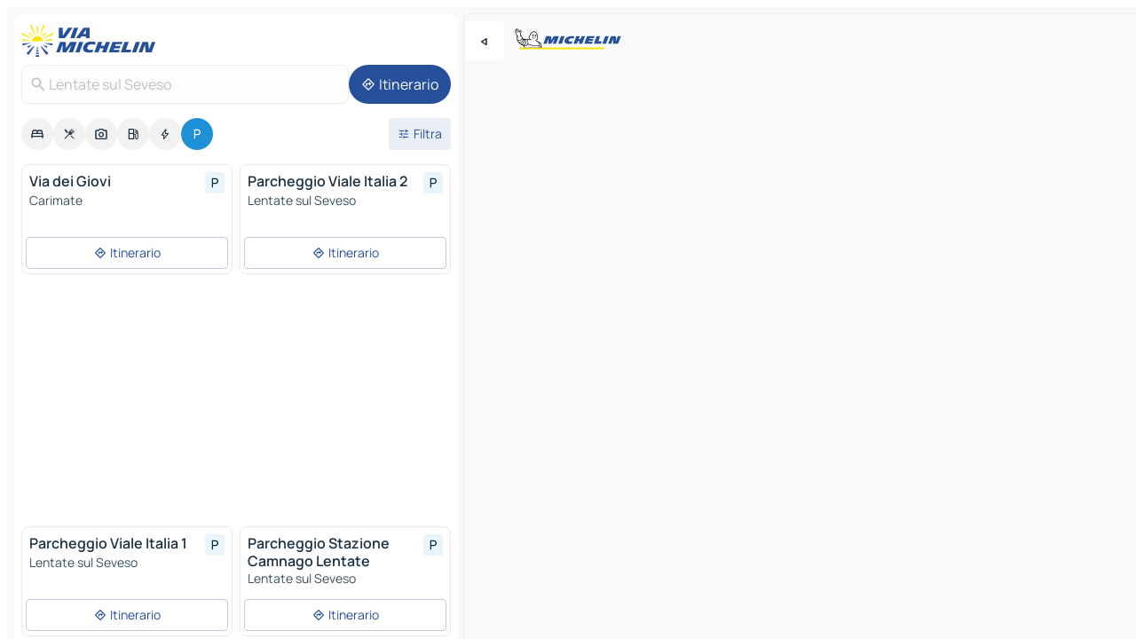

--- FILE ---
content_type: text/html
request_url: https://it.viamichelin.ch/mappe-piantine/parcheggi/italia/lombardia/monza_e_brianza/lentate_sul_seveso-20823
body_size: 12633
content:
<!doctype html>
<html lang="it">

<head>
	<meta charset="utf-8" />
	<meta name="viewport" content="width=device-width, initial-scale=1, maximum-scale=1, user-scalable=no" />
	<meta name="apple-itunes-app" content="app-id=443142682" />
	<!-- start app -->
	
		<link href="../../../../../_app/immutable/assets/vnd.D6Q4K2v3.css" rel="stylesheet">
		<link href="../../../../../_app/immutable/assets/lib.DKP5dDry.css" rel="stylesheet">
		<link href="../../../../../_app/immutable/assets/vnd.5Sg-tN0i.css" rel="stylesheet">
		<link href="../../../../../_app/immutable/assets/0.CEV3_88v.css" rel="stylesheet">
		<link href="../../../../../_app/immutable/assets/2.DTvqgUuk.css" rel="stylesheet">
		<link href="../../../../../_app/immutable/assets/10.BZFhgFJ2.css" rel="stylesheet"><!--1xg1a3p--><!--[!--><!--]--> <!--[--><!--[--><link rel="preconnect" href="https://map7.viamichelin.com"/> <link rel="dns-prefetch" href="https://map7.viamichelin.com"/><link rel="preconnect" href="https://map8.viamichelin.com"/> <link rel="dns-prefetch" href="https://map8.viamichelin.com"/><link rel="preconnect" href="https://map9.viamichelin.com"/> <link rel="dns-prefetch" href="https://map9.viamichelin.com"/><link rel="preconnect" href="https://sdk.privacy-center.org"/> <link rel="dns-prefetch" href="https://sdk.privacy-center.org"/><!--]--><!--]--> <!--[--><!--[--><!--]--><!--]--> <meta name="description" content="ViaMichelin ti permette di trovare velocemente un parcheggio - Lentate sul Seveso. Geolocalizzazione precisa dei parcheggi esterni e interni Lentate sul Seveso sulla mappa ViaMichelin. Prenotazione online possibile."/> <meta property="og:type" content="website"/> <meta property="og:site_name" content="ViaMichelin"/> <!--[--><meta property="og:title" content="Parcheggi in Lentate sul Seveso - Trova un parcheggio - ViaMichelin"/><!--]--> <!--[--><meta property="og:description" content="ViaMichelin ti permette di trovare velocemente un parcheggio - Lentate sul Seveso. Geolocalizzazione precisa dei parcheggi esterni e interni Lentate sul Seveso sulla mappa ViaMichelin. Prenotazione online possibile."/><!--]--> <!--[--><meta property="og:image" content="https://it.viamichelin.ch/_app/immutable/assets/logo-social.CPCa_Ogs.png"/><!--]--> <!--[!--><!--]--> <!--[--><link rel="alternate" href="https://www.viamichelin.at/karten-stadtplan/parkplatze/italien/lombardei/monza_und_brianza/lentate_sul_seveso-20823" hreflang="de-at"/><link rel="alternate" href="https://fr.viamichelin.be/cartes-plans/parkings/italie/lombardie/monza_e_brianza/lentate_sul_seveso-20823" hreflang="fr-be"/><link rel="alternate" href="https://nl.viamichelin.be/kaarten-plattegronden/parkings/italie/lombardije/monza_en_brianza/lentate_sul_seveso-20823" hreflang="nl-be"/><link rel="alternate" href="https://de.viamichelin.ch/karten-stadtplan/parkplatze/italien/lombardei/monza_und_brianza/lentate_sul_seveso-20823" hreflang="de-ch"/><link rel="alternate" href="https://fr.viamichelin.ch/cartes-plans/parkings/italie/lombardie/monza_e_brianza/lentate_sul_seveso-20823" hreflang="fr-ch"/><link rel="alternate" href="https://www.viamichelin.com/maps/car-parks/italy/lombardy/monza_e_brianza/lentate_sul_seveso-20823" hreflang="en"/><link rel="alternate" href="https://www.viamichelin.de/karten-stadtplan/parkplatze/italien/lombardei/monza_und_brianza/lentate_sul_seveso-20823" hreflang="de"/><link rel="alternate" href="https://www.viamichelin.es/mapas-planos/aparcamientos/italia/lombardia/monza_e_brianza/lentate_sul_seveso-20823" hreflang="es"/><link rel="alternate" href="https://www.viamichelin.fr/cartes-plans/parkings/italie/lombardie/monza_e_brianza/lentate_sul_seveso-20823" hreflang="fr"/><link rel="alternate" href="https://www.viamichelin.it/mappe-piantine/parcheggi/italia/lombardia/monza_e_brianza/lentate_sul_seveso-20823" hreflang="it"/><link rel="alternate" href="https://www.viamichelin.ie/maps/car-parks/italy/lombardy/monza_e_brianza/lentate_sul_seveso-20823" hreflang="en-ie"/><link rel="alternate" href="https://www.viamichelin.nl/kaarten-plattegronden/parkings/italie/lombardije/monza_en_brianza/lentate_sul_seveso-20823" hreflang="nl"/><link rel="alternate" href="https://www.viamichelin.pt/mapas-plantas/estacionamento/italia/lombardia/monza_e_brianza/lentate_sul_seveso-20823" hreflang="pt"/><link rel="alternate" href="https://www.viamichelin.co.uk/maps/car-parks/italy/lombardy/monza_e_brianza/lentate_sul_seveso-20823" hreflang="en-gb"/><!--]--> <!--[!--><!--]--><!----><title>Parcheggi in Lentate sul Seveso - Trova un parcheggio - ViaMichelin</title>
	<!-- end app -->

	<meta name="google-site-verification" content="WgJa1cTzAZSQnDsg_NiBfVwI5UW7ZXNW7gNJDaNIwCw" />

	<link rel="icon" href="../../../../../favicon.png" />

	<!-- Start Consent -->
	<script nonce="NK9UgSvbijJxwQFP3R6g0A==" id="spcloader" async fetchpriority="high" type="text/javascript"
		src="https://sdk.privacy-center.org/a1a55c7f-7f45-4e4b-80ac-b48e44c2fe99/loader.js?target=it.viamichelin.ch"></script>
	<script nonce="NK9UgSvbijJxwQFP3R6g0A==" type="text/javascript" async>
			window.didomiOnReady = window.didomiOnReady || [];
			window.didomiEventListeners = window.didomiEventListeners || [];

			window.didomiEventListeners.push(
				{
					event: "notice.shown",
					listener() {
						const $link = document.querySelector(
							".didomi-notice-view-partners-link-in-text"
						);
						if (!$link) {
							return;
						}
						$link.removeAttribute("href");
						$link.addEventListener("click", () => {
							Didomi.preferences.show("vendors");
						});
					},
				},
				{
					event: "notice.clickagree",
					listener() {
						window.postMessage({ type: 'didomi_clickagree'})
					}
				}
			);

			window.didomiConfig = {
				user: {
					bots: {
						consentRequired: false,
					},
				},
				preferences: {
					showWhenConsentIsMissing: false,
				},
			};

			window.gdprAppliesGlobally = true;
			// prettier-ignore
			!function(){function t(e){if(!window.frames[e]){if(document.body&&document.body.firstChild){let a=document.body,n=document.createElement("iframe");n.style.display="none",n.name=e,n.title=e,a.insertBefore(n,a.firstChild)}else setTimeout(function(){t(e)},5)}}function e(t,e,a,n,i){function r(t,a,n,r){if("function"!=typeof n)return;window[e]||(window[e]=[]);let s=!1;i&&(s=i(t,r,n)),s||window[e].push({command:t,version:a,callback:n,parameter:r})}function s(e){if(!window[t]||!0!==window[t].stub||!e.data)return;let i="string"==typeof e.data,r;try{r=i?JSON.parse(e.data):e.data}catch(s){return}if(r[a]){let f=r[a];window[t](f.command,f.version,function(t,a){let r={};r[n]={returnValue:t,success:a,callId:f.callId},e.source.postMessage(i?JSON.stringify(r):r,"*")},f.parameter)}}r.stub=!0,r.stubVersion=2,"function"!=typeof window[t]&&(window[t]=r,window.addEventListener?window.addEventListener("message",s,!1):window.attachEvent("onmessage",s))}e("__uspapi","__uspapiBuffer","__uspapiCall","__uspapiReturn"),t("__uspapiLocator"),e("__tcfapi","__tcfapiBuffr","__tcl","__tcfapiReturn"),t("__tcfapiLocator")}();
		</script>
	<!-- End Consent -->

	<!-- Start Google tag manager -->
	<script src="https://www.googletagmanager.com/gtag/js?id=G-97C0VJRFGQ" defer type="didomi/javascript"
		nonce="NK9UgSvbijJxwQFP3R6g0A==" fetchpriority="low"></script>
	<script nonce="NK9UgSvbijJxwQFP3R6g0A==" type="text/javascript" defer>
			window.dataLayer = window.dataLayer || [];
			function gtag() {
				dataLayer.push(arguments);
			}
			gtag('js', new Date());
			gtag('config', 'G-97C0VJRFGQ', { send_page_view: false });
		</script>
	<!-- End Google tag manager -->
</head>

<body data-sveltekit-preload-data="hover" class="text-body">
	<div style="display: contents"><!--[--><!--[--><!----><!--[--><!--]--> <!--[--><!--[--><!----><div class="main-container bg-neutral-weak  svelte-9k52vj homepage" style="--bottomsheet-height-offset: -100px;"><div class="map svelte-9k52vj"><div class="h-full w-full md:shadow-smooth-block md:relative svelte-1kc9jmr" data-testid="map-container"><!--[!--><!--]--></div><!----> <!--[--><div class="absolute top-4 left-0 size-11 z-ontop hidden md:block"><button type="button" class="btn-filled-white btn-md rd-l-0 min-w-max"><!--[!--><!--[--><!----><span class="flex w-max size-3.5"><!--[--><!----><span class="icon-arrow-back-left inline-block"><!----></span><!----><!--]--><!----></span><!----><!--]--> <!--[!--><!--]--> <!--[!--><!--]--><!--]--> <!--[!--><!--]--></button><!----></div><!--]--> <img src="/_app/immutable/assets/vm-logo-bib-michelin.Dd_LzvJh.svg" alt="Michelin" class="absolute left-14 top-6 md:block hidden z-hover" height="24" width="120"/> <img height="32" width="126" src="/_app/immutable/assets/vm-logo-large.BEgj6SJ1.svg" alt="ViaMichelin" class="absolute-center-x top-2 md:hidden z-hover"/></div> <!--[!--><!--]--> <div class="slot-container md:p-2 md:pr-0 md:h-dvh printable svelte-9k52vj"><div class="md:overflow-hidden md:rd-2 md:h-dvh max-h-full printable"><div class="slot-wrapper h-full scrollbar-thin printable md:bg-neutral-weakest svelte-9k52vj"><!--[!--><!--]--> <!--[--><!--[--><!----><!--[--><!----><!--[!--><!----><div class="translate-slide-offset md:block svelte-5lb488" style="--slide-offset: 0px;"><img src="/_app/immutable/assets/vm-logo-bib-michelin.Dd_LzvJh.svg" alt="Michelin" class="absolute top-[var(--top)] right-[var(--right)] md:hidden" style="--top: -24px; --right: 8px;" height="24" width="120"/> <div><div><div class="searchtools w-full md:flex md:flex-wrap md:gap-4 md:bg-transparent md:px-2 md:pt-2  md:flex svelte-1kj4v11" data-testid="map-search-panel"><!--[!--><!--]--> <!--[--><div class="hidden md:block w-full"><header role="banner" class="flex items-center w-full py-1 justify-between md:py-0"><!--[!--><!--[--><a href="../../../../../" class="block py-1 pr-2 shrink-0" aria-label="Torna alla home page" data-sveltekit-preload-data="tap"><img class="h-9 cover-left" src="/_app/immutable/assets/vm-logo-large.BEgj6SJ1.svg" alt="ViaMichelin" width="152" height="36"/></a><!--]--><!--]--> <!--[!--><!--[!--><!--]--><!--]--></header><!----></div><!--]--> <div class="flex gap-2 w-full md:p-0 md:bg-transparent border-coloredneutral-weakest rounded-full p-2"><div class="search relative w-full min-w-0  svelte-oeoh2d"><label for="address-search" class="text-sm"> <span class="input-container flex items-center p-2 w-full text-5 gap-1 rd-2 relative b-solid b-0.5 border-coloredneutral-weakest element-disabled bg-neutral-soft text-neutral svelte-xzp1b6"><!--[--><!----><span class="icon-search inline-block w-5 "><!----></span><!----><!--]--> <input type="text" id="address-search" class="input min-w-0 text-md text-coloredneutral b-0 flex-grow bg-transparent placeholder:text-neutral disabled:text-neutral svelte-xzp1b6" placeholder="Dove stiamo andando?" aria-label="Dove stiamo andando?" disabled autocomplete="off" value="Lentate sul Seveso"/> <!--[!--><!--]--> <!--[!--><!--]--></span></label><!----> <ul class="results rd-2 absolute z-hover w-full m-0 mt-1 p-0 shadow-smooth-bottom-2 bg-neutral-weakest text-coloredneutral text-md svelte-oeoh2d" role="listbox" aria-label="Risultati della ricerca"><!--[!--><!--]--><!----> <!--[!--><!--]--> <!--[!--><!--[!--><!--]--><!--]--><!----></ul></div><!----> <!--[--><button type="button" aria-label="Itinerario" class="btn-filled-primary btn-md z-infront rounded-full min-w-max"><!--[!--><!--[--><!----><span class="flex w-max"><!--[--><!----><span class="icon-directions inline-block"><!----></span><!----><!--]--><!----></span><!----><!--]--> <!--[--><span class="ml-1">Itinerario</span><!--]--> <!--[!--><!--]--><!--]--> <!--[!--><!--]--></button><!--]--></div></div></div><!----></div></div> <div class="poi-container relative z-1 md:block bg-neutral-weakest md:bg-transparent svelte-5lb488"><button type="button" class="handle relative w-full p-4 rd-2 b-0 grid place-items-center bg-transparent md:hidden svelte-5lb488" style="height: 40px;"><span class="rd-2 w-20 h-2 bg-base-15"></span></button> <div class="mt-4"><div class="mb-2 px-2"><div class="flex justify-between flex-nowrap flex-row-reverse"><div class="grow-3 order-2"><div class="flex gap-1 flex-wrap" role="listbox" aria-multiselectable="true" aria-orientation="horizontal" aria-label="Punti di interesse"><!--[--><!--[!--><button type="button" role="option" title="Ricerca Sistemazioni" aria-selected="false" aria-label="Ricerca Sistemazioni" class="whitespace-nowrap flex justify-center items-center text-md gap-1 b-0 cursor-pointer rounded-full p-2.5 bg-neutral-soft hover:bg-coloredneutral-weak text-coloredneutral svelte-f2zwv4 aspect-ratio-1"><!--[!--><!--[--><!----><span class="flex w-max"><!--[--><!----><span class="icon-hotel inline-block"><!----></span><!----><!--]--><!----></span><!----><!--]--> <!--[!--><!--]--> <!--[!--><!--]--><!--]--></button><!--]--><!--[!--><button type="button" role="option" title="Ricerca Ristoranti" aria-selected="false" aria-label="Ricerca Ristoranti" class="whitespace-nowrap flex justify-center items-center text-md gap-1 b-0 cursor-pointer rounded-full p-2.5 bg-neutral-soft hover:bg-coloredneutral-weak text-coloredneutral svelte-f2zwv4 aspect-ratio-1"><!--[!--><!--[--><!----><span class="flex w-max"><!--[--><!----><span class="icon-restaurant inline-block"><!----></span><!----><!--]--><!----></span><!----><!--]--> <!--[!--><!--]--> <!--[!--><!--]--><!--]--></button><!--]--><!--[!--><button type="button" role="option" title="Ricerca Turismo" aria-selected="false" aria-label="Ricerca Turismo" class="whitespace-nowrap flex justify-center items-center text-md gap-1 b-0 cursor-pointer rounded-full p-2.5 bg-neutral-soft hover:bg-coloredneutral-weak text-coloredneutral svelte-f2zwv4 aspect-ratio-1"><!--[!--><!--[--><!----><span class="flex w-max"><!--[--><!----><span class="icon-tourism inline-block"><!----></span><!----><!--]--><!----></span><!----><!--]--> <!--[!--><!--]--> <!--[!--><!--]--><!--]--></button><!--]--><!--[!--><button type="button" role="option" title="Ricerca Stazioni di servizio" aria-selected="false" aria-label="Ricerca Stazioni di servizio" class="whitespace-nowrap flex justify-center items-center text-md gap-1 b-0 cursor-pointer rounded-full p-2.5 bg-neutral-soft hover:bg-coloredneutral-weak text-coloredneutral svelte-f2zwv4 aspect-ratio-1"><!--[!--><!--[--><!----><span class="flex w-max"><!--[--><!----><span class="icon-energy-pump inline-block"><!----></span><!----><!--]--><!----></span><!----><!--]--> <!--[!--><!--]--> <!--[!--><!--]--><!--]--></button><!--]--><!--[!--><button type="button" role="option" title="Ricerca Colonnine di ricarica auto" aria-selected="false" aria-label="Ricerca Colonnine di ricarica auto" class="whitespace-nowrap flex justify-center items-center text-md gap-1 b-0 cursor-pointer rounded-full p-2.5 bg-neutral-soft hover:bg-coloredneutral-weak text-coloredneutral svelte-f2zwv4 aspect-ratio-1"><!--[!--><!--[--><!----><span class="flex w-max"><!--[--><!----><span class="icon-flash inline-block"><!----></span><!----><!--]--><!----></span><!----><!--]--> <!--[!--><!--]--> <!--[!--><!--]--><!--]--></button><!--]--><!--[!--><button type="button" role="option" title="Ricerca Parcheggi" aria-selected="true" aria-label="Ricerca Parcheggi" class="whitespace-nowrap flex justify-center items-center text-md gap-1 b-0 cursor-pointer rounded-full p-2.5 bg-parking text-neutral-weakest hover:bg-parking-soft svelte-f2zwv4 aspect-ratio-1"><!--[!--><!--[--><!----><span class="flex w-max"><!--[--><!----><span class="icon-parking inline-block"><!----></span><!----><!--]--><!----></span><!----><!--]--> <!--[!--><!--]--> <!--[!--><!--]--><!--]--></button><!--]--><!--]--></div><!----></div> <!--[--><div class="ml-2 relative order-1"><button type="button" aria-label="Filtri aperti" class="btn-filled-light btn-sm relative filter-button min-w-max"><!--[!--><!--[--><!----><span class="flex w-max"><!--[--><!----><span class="icon-tune inline-block"><!----></span><!----><!--]--><!----></span><!----><!--]--> <!--[--><span class="ml-1">Filtra</span><!--]--> <!--[!--><!--]--><!--]--> <!--[--><!--[!--><!--]--><!----><!--]--></button><!----></div><!--]--></div> <div class="date-range-picker-container min-w-0 w-full order--1 mt-2"><div class="flex items-start gap-2"><!--[!--><!--]--></div></div></div><!----> <!--[!--><!--]--> <!--[--><ul data-testid="poilist" class="container m-0 px-2 grid svelte-1qh5ik5"><!--[!--><!--[--><!--[!--><!----><!--[--><!----><li data-testid="poi-card-0" data-category="parking" class="poi-card xs grid text-body border-coloredneutral-weakest bg-neutral-weakest hover:border-transparent border-1 border-solid rd-2 relative with-shadow vertical svelte-1ci3g67" role="none"><a href="?bounds=9.0870214~45.6525443~9.1539651~45.6969818&amp;itinerary=&amp;poiCategories=20&amp;selectedAddress=%7B%22address%22%3A%22Lentate+sul+Seveso%22%2C%22city%22%3A%22Lentate+sul+Seveso%22%2C%22coordinates%22%3A%7B%22lat%22%3A45.6783852%2C%22lng%22%3A9.1218297%7D%2C%22countryCode%22%3A%22ITA%22%2C%22region%22%3A%22Lombardia%22%2C%22zipCode%22%3A%2220823%22%2C%22entityType%22%3A%22CITY%22%2C%22boundsSync%22%3Atrue%7D&amp;selectedPoi=2f5a84a16b41~PARKING&amp;withCaravan=false" class="decoration-none flex flex-col " data-sveltekit-preload-data="tap"><!--[!--><!--]--> <div class="pt-2 px-2 pb-0 grid h-max"><!--[--><!--[--><!--[--><div class="inline-flex justify-between w-full min-w-0 text-body text-md font-600 gap-x-0.5 text-coloredneutral"><span data-testid="card-title" class="pb-0.5 clamp-lines-2">Via dei Giovi</span> <!--[--><div class="flex items-center justify-center w-max shrink-0  rd-1 p-0.75 bg-parking-weakest text-parking-strongest h-6 w-6 svelte-snfjjm"><!--[!--><!--[!--><!--[!--><!--]--> <!--[!--><!--]--> <!--[--><!----><div class="flex w-max"><!--[--><!----><div class="icon-parking inline-block"><!----></div><!----><!--]--><!----></div><!----><!--]--><!--]--><!--]--></div><!--]--></div><!--]--><!--]--> <!--[!--><!--]--> <!--[--><span class="truncate font-400 text-sm text-coloredneutral-soft p-be-1px">Carimate</span><!--]--> <!--[!--><!--]--> <!--[!--><!--]--> <!--[!--><!--]--> <!--[!--><!--]--><!--]--></div><!----></a> <div class="button-wrapper p-1 p-bs-3px"><!--[!--><!--[!--><button type="button" class="btn-outline-light btn-sm w-full overflow-hidden"><!--[!--><!--[--><!----><span class="flex w-max"><!--[--><!----><span class="icon-directions inline-block"><!----></span><!----><!--]--><!----></span><!----><!--]--> <!--[--><span class="ml-1 undefined text-wrap-balance">Itinerario</span><!--]--> <!--[!--><!--]--><!--]--> <!--[!--><!--]--></button><!--]--><!--]--></div><!----><!----></li><!----><!--]--><!----><!--]--><!--[!--><!----><!--[--><!----><li data-testid="poi-card-1" data-category="parking" class="poi-card xs grid text-body border-coloredneutral-weakest bg-neutral-weakest hover:border-transparent border-1 border-solid rd-2 relative with-shadow vertical svelte-1ci3g67" role="none"><a href="?bounds=9.0870214~45.6525443~9.1539651~45.6969818&amp;itinerary=&amp;poiCategories=20&amp;selectedAddress=%7B%22address%22%3A%22Lentate+sul+Seveso%22%2C%22city%22%3A%22Lentate+sul+Seveso%22%2C%22coordinates%22%3A%7B%22lat%22%3A45.6783852%2C%22lng%22%3A9.1218297%7D%2C%22countryCode%22%3A%22ITA%22%2C%22region%22%3A%22Lombardia%22%2C%22zipCode%22%3A%2220823%22%2C%22entityType%22%3A%22CITY%22%2C%22boundsSync%22%3Atrue%7D&amp;selectedPoi=45f53f609527~PARKING&amp;withCaravan=false" class="decoration-none flex flex-col " data-sveltekit-preload-data="tap"><!--[!--><!--]--> <div class="pt-2 px-2 pb-0 grid h-max"><!--[--><!--[--><!--[--><div class="inline-flex justify-between w-full min-w-0 text-body text-md font-600 gap-x-0.5 text-coloredneutral"><span data-testid="card-title" class="pb-0.5 clamp-lines-2">Parcheggio Viale Italia 2</span> <!--[--><div class="flex items-center justify-center w-max shrink-0  rd-1 p-0.75 bg-parking-weakest text-parking-strongest h-6 w-6 svelte-snfjjm"><!--[!--><!--[!--><!--[!--><!--]--> <!--[!--><!--]--> <!--[--><!----><div class="flex w-max"><!--[--><!----><div class="icon-parking inline-block"><!----></div><!----><!--]--><!----></div><!----><!--]--><!--]--><!--]--></div><!--]--></div><!--]--><!--]--> <!--[!--><!--]--> <!--[--><span class="truncate font-400 text-sm text-coloredneutral-soft p-be-1px">Lentate sul Seveso</span><!--]--> <!--[!--><!--]--> <!--[!--><!--]--> <!--[!--><!--]--> <!--[!--><!--]--><!--]--></div><!----></a> <div class="button-wrapper p-1 p-bs-3px"><!--[!--><!--[!--><button type="button" class="btn-outline-light btn-sm w-full overflow-hidden"><!--[!--><!--[--><!----><span class="flex w-max"><!--[--><!----><span class="icon-directions inline-block"><!----></span><!----><!--]--><!----></span><!----><!--]--> <!--[--><span class="ml-1 undefined text-wrap-balance">Itinerario</span><!--]--> <!--[!--><!--]--><!--]--> <!--[!--><!--]--></button><!--]--><!--]--></div><!----><!----></li><!----><!--]--><!----><!--]--><!--[--><li class="flex justify-center ad"><!----><div class="flex items-center justify-center relative h-70 w-75"><!----><div id="div-gpt-ad-mpu_haut" class="ad size-full max-h-[var(--height)] max-w-[var(--width)] overflow-hidden md:max-h-[var(--md-height)] md:max-w-[var(--md-width)] div-gpt-ad-mpu_haut svelte-15hg1g9" style=" --width:300px; --height:250px; --md-width:300px; --md-height:250px; " data-testid="ad-poi-list"></div><!----><!----></div><!----></li><!--]--><!--[!--><!----><!--[--><!----><li data-testid="poi-card-3" data-category="parking" class="poi-card xs grid text-body border-coloredneutral-weakest bg-neutral-weakest hover:border-transparent border-1 border-solid rd-2 relative with-shadow vertical svelte-1ci3g67" role="none"><a href="?bounds=9.0870214~45.6525443~9.1539651~45.6969818&amp;itinerary=&amp;poiCategories=20&amp;selectedAddress=%7B%22address%22%3A%22Lentate+sul+Seveso%22%2C%22city%22%3A%22Lentate+sul+Seveso%22%2C%22coordinates%22%3A%7B%22lat%22%3A45.6783852%2C%22lng%22%3A9.1218297%7D%2C%22countryCode%22%3A%22ITA%22%2C%22region%22%3A%22Lombardia%22%2C%22zipCode%22%3A%2220823%22%2C%22entityType%22%3A%22CITY%22%2C%22boundsSync%22%3Atrue%7D&amp;selectedPoi=4655dd324f81~PARKING&amp;withCaravan=false" class="decoration-none flex flex-col " data-sveltekit-preload-data="tap"><!--[!--><!--]--> <div class="pt-2 px-2 pb-0 grid h-max"><!--[--><!--[--><!--[--><div class="inline-flex justify-between w-full min-w-0 text-body text-md font-600 gap-x-0.5 text-coloredneutral"><span data-testid="card-title" class="pb-0.5 clamp-lines-2">Parcheggio Viale Italia 1</span> <!--[--><div class="flex items-center justify-center w-max shrink-0  rd-1 p-0.75 bg-parking-weakest text-parking-strongest h-6 w-6 svelte-snfjjm"><!--[!--><!--[!--><!--[!--><!--]--> <!--[!--><!--]--> <!--[--><!----><div class="flex w-max"><!--[--><!----><div class="icon-parking inline-block"><!----></div><!----><!--]--><!----></div><!----><!--]--><!--]--><!--]--></div><!--]--></div><!--]--><!--]--> <!--[!--><!--]--> <!--[--><span class="truncate font-400 text-sm text-coloredneutral-soft p-be-1px">Lentate sul Seveso</span><!--]--> <!--[!--><!--]--> <!--[!--><!--]--> <!--[!--><!--]--> <!--[!--><!--]--><!--]--></div><!----></a> <div class="button-wrapper p-1 p-bs-3px"><!--[!--><!--[!--><button type="button" class="btn-outline-light btn-sm w-full overflow-hidden"><!--[!--><!--[--><!----><span class="flex w-max"><!--[--><!----><span class="icon-directions inline-block"><!----></span><!----><!--]--><!----></span><!----><!--]--> <!--[--><span class="ml-1 undefined text-wrap-balance">Itinerario</span><!--]--> <!--[!--><!--]--><!--]--> <!--[!--><!--]--></button><!--]--><!--]--></div><!----><!----></li><!----><!--]--><!----><!--]--><!--[!--><!----><!--[--><!----><li data-testid="poi-card-4" data-category="parking" class="poi-card xs grid text-body border-coloredneutral-weakest bg-neutral-weakest hover:border-transparent border-1 border-solid rd-2 relative with-shadow vertical svelte-1ci3g67" role="none"><a href="?bounds=9.0870214~45.6525443~9.1539651~45.6969818&amp;itinerary=&amp;poiCategories=20&amp;selectedAddress=%7B%22address%22%3A%22Lentate+sul+Seveso%22%2C%22city%22%3A%22Lentate+sul+Seveso%22%2C%22coordinates%22%3A%7B%22lat%22%3A45.6783852%2C%22lng%22%3A9.1218297%7D%2C%22countryCode%22%3A%22ITA%22%2C%22region%22%3A%22Lombardia%22%2C%22zipCode%22%3A%2220823%22%2C%22entityType%22%3A%22CITY%22%2C%22boundsSync%22%3Atrue%7D&amp;selectedPoi=9556022e8e88~PARKING&amp;withCaravan=false" class="decoration-none flex flex-col " data-sveltekit-preload-data="tap"><!--[!--><!--]--> <div class="pt-2 px-2 pb-0 grid h-max"><!--[--><!--[--><!--[--><div class="inline-flex justify-between w-full min-w-0 text-body text-md font-600 gap-x-0.5 text-coloredneutral"><span data-testid="card-title" class="pb-0.5 clamp-lines-2">Parcheggio Stazione Camnago Lentate</span> <!--[--><div class="flex items-center justify-center w-max shrink-0  rd-1 p-0.75 bg-parking-weakest text-parking-strongest h-6 w-6 svelte-snfjjm"><!--[!--><!--[!--><!--[!--><!--]--> <!--[!--><!--]--> <!--[--><!----><div class="flex w-max"><!--[--><!----><div class="icon-parking inline-block"><!----></div><!----><!--]--><!----></div><!----><!--]--><!--]--><!--]--></div><!--]--></div><!--]--><!--]--> <!--[!--><!--]--> <!--[--><span class="truncate font-400 text-sm text-coloredneutral-soft p-be-1px">Lentate sul Seveso</span><!--]--> <!--[!--><!--]--> <!--[!--><!--]--> <!--[!--><!--]--> <!--[!--><!--]--><!--]--></div><!----></a> <div class="button-wrapper p-1 p-bs-3px"><!--[!--><!--[!--><button type="button" class="btn-outline-light btn-sm w-full overflow-hidden"><!--[!--><!--[--><!----><span class="flex w-max"><!--[--><!----><span class="icon-directions inline-block"><!----></span><!----><!--]--><!----></span><!----><!--]--> <!--[--><span class="ml-1 undefined text-wrap-balance">Itinerario</span><!--]--> <!--[!--><!--]--><!--]--> <!--[!--><!--]--></button><!--]--><!--]--></div><!----><!----></li><!----><!--]--><!----><!--]--><!--[!--><!----><!--[--><!----><li data-testid="poi-card-5" data-category="parking" class="poi-card xs grid text-body border-coloredneutral-weakest bg-neutral-weakest hover:border-transparent border-1 border-solid rd-2 relative with-shadow vertical svelte-1ci3g67" role="none"><a href="?bounds=9.0870214~45.6525443~9.1539651~45.6969818&amp;itinerary=&amp;poiCategories=20&amp;selectedAddress=%7B%22address%22%3A%22Lentate+sul+Seveso%22%2C%22city%22%3A%22Lentate+sul+Seveso%22%2C%22coordinates%22%3A%7B%22lat%22%3A45.6783852%2C%22lng%22%3A9.1218297%7D%2C%22countryCode%22%3A%22ITA%22%2C%22region%22%3A%22Lombardia%22%2C%22zipCode%22%3A%2220823%22%2C%22entityType%22%3A%22CITY%22%2C%22boundsSync%22%3Atrue%7D&amp;selectedPoi=961d9df1f4f8~PARKING&amp;withCaravan=false" class="decoration-none flex flex-col " data-sveltekit-preload-data="tap"><!--[!--><!--]--> <div class="pt-2 px-2 pb-0 grid h-max"><!--[--><!--[--><!--[--><div class="inline-flex justify-between w-full min-w-0 text-body text-md font-600 gap-x-0.5 text-coloredneutral"><span data-testid="card-title" class="pb-0.5 clamp-lines-2">Via Mancini</span> <!--[--><div class="flex items-center justify-center w-max shrink-0  rd-1 p-0.75 bg-parking-weakest text-parking-strongest h-6 w-6 svelte-snfjjm"><!--[!--><!--[!--><!--[!--><!--]--> <!--[!--><!--]--> <!--[--><!----><div class="flex w-max"><!--[--><!----><div class="icon-parking inline-block"><!----></div><!----><!--]--><!----></div><!----><!--]--><!--]--><!--]--></div><!--]--></div><!--]--><!--]--> <!--[!--><!--]--> <!--[--><span class="truncate font-400 text-sm text-coloredneutral-soft p-be-1px">Lentate sul Seveso</span><!--]--> <!--[!--><!--]--> <!--[!--><!--]--> <!--[!--><!--]--> <!--[!--><!--]--><!--]--></div><!----></a> <div class="button-wrapper p-1 p-bs-3px"><!--[!--><!--[!--><button type="button" class="btn-outline-light btn-sm w-full overflow-hidden"><!--[!--><!--[--><!----><span class="flex w-max"><!--[--><!----><span class="icon-directions inline-block"><!----></span><!----><!--]--><!----></span><!----><!--]--> <!--[--><span class="ml-1 undefined text-wrap-balance">Itinerario</span><!--]--> <!--[!--><!--]--><!--]--> <!--[!--><!--]--></button><!--]--><!--]--></div><!----><!----></li><!----><!--]--><!----><!--]--><!--[!--><!----><!--[--><!----><li data-testid="poi-card-6" data-category="parking" class="poi-card xs grid text-body border-coloredneutral-weakest bg-neutral-weakest hover:border-transparent border-1 border-solid rd-2 relative with-shadow vertical svelte-1ci3g67" role="none"><a href="?bounds=9.0870214~45.6525443~9.1539651~45.6969818&amp;itinerary=&amp;poiCategories=20&amp;selectedAddress=%7B%22address%22%3A%22Lentate+sul+Seveso%22%2C%22city%22%3A%22Lentate+sul+Seveso%22%2C%22coordinates%22%3A%7B%22lat%22%3A45.6783852%2C%22lng%22%3A9.1218297%7D%2C%22countryCode%22%3A%22ITA%22%2C%22region%22%3A%22Lombardia%22%2C%22zipCode%22%3A%2220823%22%2C%22entityType%22%3A%22CITY%22%2C%22boundsSync%22%3Atrue%7D&amp;selectedPoi=d81f7f135382~PARKING&amp;withCaravan=false" class="decoration-none flex flex-col " data-sveltekit-preload-data="tap"><!--[!--><!--]--> <div class="pt-2 px-2 pb-0 grid h-max"><!--[--><!--[--><!--[--><div class="inline-flex justify-between w-full min-w-0 text-body text-md font-600 gap-x-0.5 text-coloredneutral"><span data-testid="card-title" class="pb-0.5 clamp-lines-2">Parcheggio Cimitero</span> <!--[--><div class="flex items-center justify-center w-max shrink-0  rd-1 p-0.75 bg-parking-weakest text-parking-strongest h-6 w-6 svelte-snfjjm"><!--[!--><!--[!--><!--[!--><!--]--> <!--[!--><!--]--> <!--[--><!----><div class="flex w-max"><!--[--><!----><div class="icon-parking inline-block"><!----></div><!----><!--]--><!----></div><!----><!--]--><!--]--><!--]--></div><!--]--></div><!--]--><!--]--> <!--[!--><!--]--> <!--[--><span class="truncate font-400 text-sm text-coloredneutral-soft p-be-1px">Lentate sul Seveso</span><!--]--> <!--[!--><!--]--> <!--[!--><!--]--> <!--[!--><!--]--> <!--[!--><!--]--><!--]--></div><!----></a> <div class="button-wrapper p-1 p-bs-3px"><!--[!--><!--[!--><button type="button" class="btn-outline-light btn-sm w-full overflow-hidden"><!--[!--><!--[--><!----><span class="flex w-max"><!--[--><!----><span class="icon-directions inline-block"><!----></span><!----><!--]--><!----></span><!----><!--]--> <!--[--><span class="ml-1 undefined text-wrap-balance">Itinerario</span><!--]--> <!--[!--><!--]--><!--]--> <!--[!--><!--]--></button><!--]--><!--]--></div><!----><!----></li><!----><!--]--><!----><!--]--><!--[!--><!----><!--[--><!----><li data-testid="poi-card-7" data-category="parking" class="poi-card xs grid text-body border-coloredneutral-weakest bg-neutral-weakest hover:border-transparent border-1 border-solid rd-2 relative with-shadow vertical svelte-1ci3g67" role="none"><a href="?bounds=9.0870214~45.6525443~9.1539651~45.6969818&amp;itinerary=&amp;poiCategories=20&amp;selectedAddress=%7B%22address%22%3A%22Lentate+sul+Seveso%22%2C%22city%22%3A%22Lentate+sul+Seveso%22%2C%22coordinates%22%3A%7B%22lat%22%3A45.6783852%2C%22lng%22%3A9.1218297%7D%2C%22countryCode%22%3A%22ITA%22%2C%22region%22%3A%22Lombardia%22%2C%22zipCode%22%3A%2220823%22%2C%22entityType%22%3A%22CITY%22%2C%22boundsSync%22%3Atrue%7D&amp;selectedPoi=dc0baf1bcf1e~PARKING&amp;withCaravan=false" class="decoration-none flex flex-col " data-sveltekit-preload-data="tap"><!--[!--><!--]--> <div class="pt-2 px-2 pb-0 grid h-max"><!--[--><!--[--><!--[--><div class="inline-flex justify-between w-full min-w-0 text-body text-md font-600 gap-x-0.5 text-coloredneutral"><span data-testid="card-title" class="pb-0.5 clamp-lines-2">Parcheggio Cimitero</span> <!--[--><div class="flex items-center justify-center w-max shrink-0  rd-1 p-0.75 bg-parking-weakest text-parking-strongest h-6 w-6 svelte-snfjjm"><!--[!--><!--[!--><!--[!--><!--]--> <!--[!--><!--]--> <!--[--><!----><div class="flex w-max"><!--[--><!----><div class="icon-parking inline-block"><!----></div><!----><!--]--><!----></div><!----><!--]--><!--]--><!--]--></div><!--]--></div><!--]--><!--]--> <!--[!--><!--]--> <!--[--><span class="truncate font-400 text-sm text-coloredneutral-soft p-be-1px">Lentate sul Seveso</span><!--]--> <!--[!--><!--]--> <!--[!--><!--]--> <!--[!--><!--]--> <!--[!--><!--]--><!--]--></div><!----></a> <div class="button-wrapper p-1 p-bs-3px"><!--[!--><!--[!--><button type="button" class="btn-outline-light btn-sm w-full overflow-hidden"><!--[!--><!--[--><!----><span class="flex w-max"><!--[--><!----><span class="icon-directions inline-block"><!----></span><!----><!--]--><!----></span><!----><!--]--> <!--[--><span class="ml-1 undefined text-wrap-balance">Itinerario</span><!--]--> <!--[!--><!--]--><!--]--> <!--[!--><!--]--></button><!--]--><!--]--></div><!----><!----></li><!----><!--]--><!----><!--]--><!--]--><!--]--></ul><!--]--><!----> <!--[!--><!--]--></div> <!--[!--><!--]--> <!--[!--><!--]--> <!--[--><!--[!--><!--]--><!--]--> <footer role="contentinfo" data-sveltekit-preload-data="tap" class="bg-neutral-weakest flex flex-col gap-6 p-2 pb-0  svelte-1b4fnhr"><div class="flex flex-col gap-4 "><div class="flex justify-between"><img src="/_app/immutable/assets/vm-logo-bib-michelin.Dd_LzvJh.svg" alt="Michelin" height="24" width="120"/> <button type="button" class="btn-outline-primary btn-md min-w-max"><!--[!--><!--[--><!----><span class="flex w-max"><!--[--><!----><span class="icon-flag-ch inline-block"><!----></span><!----><!--]--><!----></span><!----><!--]--> <!--[--><span class="ml-1">Italiano - Svizzera</span><!--]--> <!--[!--><!--]--><!--]--> <!--[!--><!--]--></button><!----></div> <div class="flex flex-col md:flex-row md:flex-wrap gap-4"><!--[--><a href="https://3fe75001.sibforms.com/serve/[base64]" class="min-w-max btn-filled-primary btn-md svelte-1b8k1k" rel="noopener" target="_blank"><!--[!--><!--[--><!----><div class="flex w-max"><!--[--><!----><div class="icon-mail inline-block"><!----></div><!----><!--]--><!----></div><!----><!--]--> <!--[--><span class="px-1">Abbonati alla nostra newsletter</span><!--]--> <!--[!--><!--]--><!--]--></a><!--]--> <a href="https://www.viamichelin.it/magazine/?utm_source=viamichelin_web&amp;utm_medium=browse_button" class="min-w-max btn-filled-light btn-md svelte-1b8k1k" rel="external noopener" target="_blank"><!--[!--><!--[--><!----><div class="flex w-max"><!--[--><!----><div class="icon-menu-book inline-block"><!----></div><!----><!--]--><!----></div><!----><!--]--> <!--[--><span class="px-1">Sfoglia il ViaMichelin Magazine</span><!--]--> <!--[!--><!--]--><!--]--></a><!----></div></div> <!--[!--><!--]--> <!--[!--><!--]--><!----> <!--[--><!--[--><ol itemscope="" itemtype="http://schema.org/BreadcrumbList" class="breadcrumbs flex flex-wrap p-0 items-center whitespace-nowrap svelte-qo6nxf"><li itemprop="itemListElement" itemtype="http://schema.org/ListItem" itemscope="" class="svelte-qo6nxf"><a href="/" class="link inline svelte-1b8k1k" itemprop="item"><!--[--><span itemprop="name">Home</span><!----><!--]--></a><!----> <meta itemprop="position" content="0"/></li> <!--[--><!--[--><li itemprop="itemListElement" itemtype="http://schema.org/ListItem" itemscope="" class="svelte-qo6nxf"><!--[--><a href="/" class="link inline svelte-1b8k1k" itemprop="item" data-sveltekit-preload-data="off"><!--[--><span itemprop="name">Mappe Piantine</span><!----><!--]--></a><!--]--> <meta itemprop="position" content="1"/></li><!--]--><!--[--><li itemprop="itemListElement" itemtype="http://schema.org/ListItem" itemscope="" class="svelte-qo6nxf"><!--[--><a href="/mappe-piantine/parcheggi" class="link inline svelte-1b8k1k" itemprop="item" data-sveltekit-preload-data="off"><!--[--><span itemprop="name">Parcheggi</span><!----><!--]--></a><!--]--> <meta itemprop="position" content="2"/></li><!--]--><!--[--><li itemprop="itemListElement" itemtype="http://schema.org/ListItem" itemscope="" class="svelte-qo6nxf"><!--[--><a href="/mappe-piantine/parcheggi/italia" class="link inline svelte-1b8k1k" itemprop="item" data-sveltekit-preload-data="off"><!--[--><span itemprop="name">Italia</span><!----><!--]--></a><!--]--> <meta itemprop="position" content="3"/></li><!--]--><!--[--><li itemprop="itemListElement" itemtype="http://schema.org/ListItem" itemscope="" class="svelte-qo6nxf"><!--[--><a href="/mappe-piantine/parcheggi/italia/lombardia" class="link inline svelte-1b8k1k" itemprop="item" data-sveltekit-preload-data="off"><!--[--><span itemprop="name">Lombardia</span><!----><!--]--></a><!--]--> <meta itemprop="position" content="4"/></li><!--]--><!--[--><li itemprop="itemListElement" itemtype="http://schema.org/ListItem" itemscope="" class="svelte-qo6nxf"><!--[--><a href="/mappe-piantine/parcheggi/italia/lombardia/monza_e_brianza" class="link inline svelte-1b8k1k" itemprop="item" data-sveltekit-preload-data="off"><!--[--><span itemprop="name">Monza e Brianza</span><!----><!--]--></a><!--]--> <meta itemprop="position" content="5"/></li><!--]--><!--[--><li itemprop="itemListElement" itemtype="http://schema.org/ListItem" itemscope="" class="svelte-qo6nxf"><!--[!--><span itemprop="name" class="text-md text-neutral-strongest">Lentate sul Seveso</span><!--]--> <meta itemprop="position" content="6"/></li><!--]--><!--]--></ol><!--]--> <!--[--><h1 class="text-md font-medium">Parcheggi in Lentate sul Seveso - Trova un parcheggio - ViaMichelin</h1><!--]--> <!--[--><!--[!--><p class="description">ViaMichelin ti permette di trovare velocemente un parcheggio - Lentate sul Seveso. Geolocalizzazione precisa dei parcheggi esterni e interni Lentate sul Seveso sulla mappa ViaMichelin. Prenotazione online possibile.</p><!--]--><!--]--> <!--[!--><!--]--> <!--[--><section class="flex flex-col gap-0 p-0 m-0"><!--[--><h2 class="border-b-1 border-b-solid text-coloredneutral-soft text-bold text-md m-0" data-testid="seo-footer-link-block-title"><button type="button" class="btn-ghost-primary btn-md w-full justify-between min-w-max"><!--[!--><!--[!--><!--]--> <!--[--><span class="mr-1">Lentate sul Seveso</span><!--]--> <!--[--><!----><span class="flex w-max"><!--[--><!----><span class="icon-chevron-right inline-block"><!----></span><!----><!--]--><!----></span><!----><!--]--><!--]--> <!--[!--><!--]--></button><!----></h2> <ul data-testid="seo-footer-link-block-list" class="svelte-1ba0xl7"><!--[--><li><a href="/mappe-piantine/italia/lombardia/monza_e_brianza/lentate_sul_seveso-20823" class="min-w-max link flex justify-start svelte-1b8k1k"><!--[!--><!--[!--><!--]--> <!--[--><span class="px-1">Lentate sul Seveso Mappe Piantine</span><!--]--> <!--[!--><!--]--><!--]--></a><!----></li><li><a href="/mappe-piantine/traffico/italia/lombardia/monza_e_brianza/lentate_sul_seveso-20823" class="min-w-max link flex justify-start svelte-1b8k1k"><!--[!--><!--[!--><!--]--> <!--[--><span class="px-1">Lentate sul Seveso Traffico</span><!--]--> <!--[!--><!--]--><!--]--></a><!----></li><li><a href="/mappe-piantine/alberghi/italia/lombardia/monza_e_brianza/lentate_sul_seveso-20823" class="min-w-max link flex justify-start svelte-1b8k1k"><!--[!--><!--[!--><!--]--> <!--[--><span class="px-1">Lentate sul Seveso Alberghi</span><!--]--> <!--[!--><!--]--><!--]--></a><!----></li><li><a href="/mappe-piantine/ristoranti/italia/lombardia/monza_e_brianza/lentate_sul_seveso-20823" class="min-w-max link flex justify-start svelte-1b8k1k"><!--[!--><!--[!--><!--]--> <!--[--><span class="px-1">Lentate sul Seveso Ristoranti</span><!--]--> <!--[!--><!--]--><!--]--></a><!----></li><li><a href="/mappe-piantine/siti-turistici/italia/lombardia/monza_e_brianza/lentate_sul_seveso-20823" class="min-w-max link flex justify-start svelte-1b8k1k"><!--[!--><!--[!--><!--]--> <!--[--><span class="px-1">Lentate sul Seveso Siti-Turistici</span><!--]--> <!--[!--><!--]--><!--]--></a><!----></li><li><a href="/mappe-piantine/stazioni-di-servizio/italia/lombardia/monza_e_brianza/lentate_sul_seveso-20823" class="min-w-max link flex justify-start svelte-1b8k1k"><!--[!--><!--[!--><!--]--> <!--[--><span class="px-1">Lentate sul Seveso Stazioni-di-servizio</span><!--]--> <!--[!--><!--]--><!--]--></a><!----></li><li><a href="/mappe-piantine/parcheggi/italia/lombardia/monza_e_brianza/lentate_sul_seveso-20823" class="min-w-max link flex justify-start svelte-1b8k1k"><!--[!--><!--[!--><!--]--> <!--[--><span class="px-1">Lentate sul Seveso Parcheggi</span><!--]--> <!--[!--><!--]--><!--]--></a><!----></li><!--]--></ul><!--]--> <!--[--><h2 class="border-b-1 border-b-solid text-coloredneutral-soft text-bold text-md m-0" data-testid="seo-footer-link-block-title"><button type="button" class="btn-ghost-primary btn-md w-full justify-between min-w-max"><!--[!--><!--[!--><!--]--> <!--[--><span class="mr-1">Itinerari</span><!--]--> <!--[--><!----><span class="flex w-max"><!--[--><!----><span class="icon-chevron-right inline-block"><!----></span><!----><!--]--><!----></span><!----><!--]--><!--]--> <!--[!--><!--]--></button><!----></h2> <ul data-testid="seo-footer-link-block-list" class="svelte-1ba0xl7"><!--[--><li><a href="/itinerari/risultati/lentate_sul_seveso-20823-monza_e_brianza-lombardia-italia-to-milano-20121-milano-lombardia-italia" class="min-w-max link flex justify-start svelte-1b8k1k"><!--[!--><!--[!--><!--]--> <!--[--><span class="px-1">Itinerari Lentate sul Seveso - Milano</span><!--]--> <!--[!--><!--]--><!--]--></a><!----></li><li><a href="/itinerari/risultati/lentate_sul_seveso-20823-monza_e_brianza-lombardia-italia-to-como-22070-como-lombardia-italia" class="min-w-max link flex justify-start svelte-1b8k1k"><!--[!--><!--[!--><!--]--> <!--[--><span class="px-1">Itinerari Lentate sul Seveso - Como</span><!--]--> <!--[!--><!--]--><!--]--></a><!----></li><li><a href="/itinerari/risultati/lentate_sul_seveso-20823-monza_e_brianza-lombardia-italia-to-monza-20861-monza_e_brianza-lombardia-italia" class="min-w-max link flex justify-start svelte-1b8k1k"><!--[!--><!--[!--><!--]--> <!--[--><span class="px-1">Itinerari Lentate sul Seveso - Monza</span><!--]--> <!--[!--><!--]--><!--]--></a><!----></li><li><a href="/itinerari/risultati/lentate_sul_seveso-20823-monza_e_brianza-lombardia-italia-to-varese-21056-varese-lombardia-italia" class="min-w-max link flex justify-start svelte-1b8k1k"><!--[!--><!--[!--><!--]--> <!--[--><span class="px-1">Itinerari Lentate sul Seveso - Varese</span><!--]--> <!--[!--><!--]--><!--]--></a><!----></li><li><a href="/itinerari/risultati/lentate_sul_seveso-20823-monza_e_brianza-lombardia-italia-to-lugano-6900-lugano-ticino-svizzera" class="min-w-max link flex justify-start svelte-1b8k1k"><!--[!--><!--[!--><!--]--> <!--[--><span class="px-1">Itinerari Lentate sul Seveso - Lugano</span><!--]--> <!--[!--><!--]--><!--]--></a><!----></li><li><a href="/itinerari/risultati/lentate_sul_seveso-20823-monza_e_brianza-lombardia-italia-to-cinisello_balsamo-20092-milano-lombardia-italia" class="min-w-max link flex justify-start svelte-1b8k1k"><!--[!--><!--[!--><!--]--> <!--[--><span class="px-1">Itinerari Lentate sul Seveso - Cinisello Balsamo</span><!--]--> <!--[!--><!--]--><!--]--></a><!----></li><li><a href="/itinerari/risultati/lentate_sul_seveso-20823-monza_e_brianza-lombardia-italia-to-rho-20017-milano-lombardia-italia" class="min-w-max link flex justify-start svelte-1b8k1k"><!--[!--><!--[!--><!--]--> <!--[--><span class="px-1">Itinerari Lentate sul Seveso - Rho</span><!--]--> <!--[!--><!--]--><!--]--></a><!----></li><li><a href="/itinerari/risultati/lentate_sul_seveso-20823-monza_e_brianza-lombardia-italia-to-sesto_san_giovanni-20099-milano-lombardia-italia" class="min-w-max link flex justify-start svelte-1b8k1k"><!--[!--><!--[!--><!--]--> <!--[--><span class="px-1">Itinerari Lentate sul Seveso - Sesto San Giovanni</span><!--]--> <!--[!--><!--]--><!--]--></a><!----></li><li><a href="/itinerari/risultati/lentate_sul_seveso-20823-monza_e_brianza-lombardia-italia-to-legnano-20023-milano-lombardia-italia" class="min-w-max link flex justify-start svelte-1b8k1k"><!--[!--><!--[!--><!--]--> <!--[--><span class="px-1">Itinerari Lentate sul Seveso - Legnano</span><!--]--> <!--[!--><!--]--><!--]--></a><!----></li><li><a href="/itinerari/risultati/lentate_sul_seveso-20823-monza_e_brianza-lombardia-italia-to-busto_arsizio-21052-varese-lombardia-italia" class="min-w-max link flex justify-start svelte-1b8k1k"><!--[!--><!--[!--><!--]--> <!--[--><span class="px-1">Itinerari Lentate sul Seveso - Busto Arsizio</span><!--]--> <!--[!--><!--]--><!--]--></a><!----></li><li><a href="/itinerari/risultati/lentate_sul_seveso-20823-monza_e_brianza-lombardia-italia-to-mendrisio-6850-mendrisio-ticino-svizzera" class="min-w-max link flex justify-start svelte-1b8k1k"><!--[!--><!--[!--><!--]--> <!--[--><span class="px-1">Itinerari Lentate sul Seveso - Mendrisio</span><!--]--> <!--[!--><!--]--><!--]--></a><!----></li><li><a href="/itinerari/risultati/lentate_sul_seveso-20823-monza_e_brianza-lombardia-italia-to-gallarate-21013-varese-lombardia-italia" class="min-w-max link flex justify-start svelte-1b8k1k"><!--[!--><!--[!--><!--]--> <!--[--><span class="px-1">Itinerari Lentate sul Seveso - Gallarate</span><!--]--> <!--[!--><!--]--><!--]--></a><!----></li><li><a href="/itinerari/risultati/lentate_sul_seveso-20823-monza_e_brianza-lombardia-italia-to-lecco-23900-lecco-lombardia-italia" class="min-w-max link flex justify-start svelte-1b8k1k"><!--[!--><!--[!--><!--]--> <!--[--><span class="px-1">Itinerari Lentate sul Seveso - Lecco</span><!--]--> <!--[!--><!--]--><!--]--></a><!----></li><li><a href="/itinerari/risultati/lentate_sul_seveso-20823-monza_e_brianza-lombardia-italia-to-lanzo_d_intelvi-22024-como-lombardia-italia" class="min-w-max link flex justify-start svelte-1b8k1k"><!--[!--><!--[!--><!--]--> <!--[--><span class="px-1">Itinerari Lentate sul Seveso - Lanzo d'Intelvi</span><!--]--> <!--[!--><!--]--><!--]--></a><!----></li><li><a href="/itinerari/risultati/lentate_sul_seveso-20823-monza_e_brianza-lombardia-italia-to-meda-20821-monza_e_brianza-lombardia-italia" class="min-w-max link flex justify-start svelte-1b8k1k"><!--[!--><!--[!--><!--]--> <!--[--><span class="px-1">Itinerari Lentate sul Seveso - Meda</span><!--]--> <!--[!--><!--]--><!--]--></a><!----></li><li><a href="/itinerari/risultati/lentate_sul_seveso-20823-monza_e_brianza-lombardia-italia-to-seveso-20822-monza_e_brianza-lombardia-italia" class="min-w-max link flex justify-start svelte-1b8k1k"><!--[!--><!--[!--><!--]--> <!--[--><span class="px-1">Itinerari Lentate sul Seveso - Seveso</span><!--]--> <!--[!--><!--]--><!--]--></a><!----></li><li><a href="/itinerari/risultati/lentate_sul_seveso-20823-monza_e_brianza-lombardia-italia-to-mariano_comense-22066-como-lombardia-italia" class="min-w-max link flex justify-start svelte-1b8k1k"><!--[!--><!--[!--><!--]--> <!--[--><span class="px-1">Itinerari Lentate sul Seveso - Mariano Comense</span><!--]--> <!--[!--><!--]--><!--]--></a><!----></li><li><a href="/itinerari/risultati/lentate_sul_seveso-20823-monza_e_brianza-lombardia-italia-to-cesano_maderno-20811-monza_e_brianza-lombardia-italia" class="min-w-max link flex justify-start svelte-1b8k1k"><!--[!--><!--[!--><!--]--> <!--[--><span class="px-1">Itinerari Lentate sul Seveso - Cesano Maderno</span><!--]--> <!--[!--><!--]--><!--]--></a><!----></li><li><a href="/itinerari/risultati/lentate_sul_seveso-20823-monza_e_brianza-lombardia-italia-to-cantu-22063-como-lombardia-italia" class="min-w-max link flex justify-start svelte-1b8k1k"><!--[!--><!--[!--><!--]--> <!--[--><span class="px-1">Itinerari Lentate sul Seveso - Cantù</span><!--]--> <!--[!--><!--]--><!--]--></a><!----></li><li><a href="/itinerari/risultati/lentate_sul_seveso-20823-monza_e_brianza-lombardia-italia-to-seregno-20831-monza_e_brianza-lombardia-italia" class="min-w-max link flex justify-start svelte-1b8k1k"><!--[!--><!--[!--><!--]--> <!--[--><span class="px-1">Itinerari Lentate sul Seveso - Seregno</span><!--]--> <!--[!--><!--]--><!--]--></a><!----></li><!--]--></ul><!--]--> <!--[--><!--[--><h2 class="border-b-1 border-b-solid text-coloredneutral-soft text-bold text-md m-0" data-testid="seo-footer-link-block-title"><button type="button" class="btn-ghost-primary btn-md w-full justify-between min-w-max"><!--[!--><!--[!--><!--]--> <!--[--><span class="mr-1">Mappe Piantine</span><!--]--> <!--[--><!----><span class="flex w-max"><!--[--><!----><span class="icon-chevron-right inline-block"><!----></span><!----><!--]--><!----></span><!----><!--]--><!--]--> <!--[!--><!--]--></button><!----></h2> <ul data-testid="seo-footer-link-block-list" class="svelte-1ba0xl7"><!--[--><li><a href="/mappe-piantine/italia/lombardia/milano/milano-20121" class="min-w-max link flex justify-start svelte-1b8k1k"><!--[!--><!--[!--><!--]--> <!--[--><span class="px-1">Mappe Piantine Milano</span><!--]--> <!--[!--><!--]--><!--]--></a><!----></li><li><a href="/mappe-piantine/italia/lombardia/como/como-22070" class="min-w-max link flex justify-start svelte-1b8k1k"><!--[!--><!--[!--><!--]--> <!--[--><span class="px-1">Mappe Piantine Como</span><!--]--> <!--[!--><!--]--><!--]--></a><!----></li><li><a href="/mappe-piantine/italia/lombardia/monza_e_brianza/monza-20861" class="min-w-max link flex justify-start svelte-1b8k1k"><!--[!--><!--[!--><!--]--> <!--[--><span class="px-1">Mappe Piantine Monza</span><!--]--> <!--[!--><!--]--><!--]--></a><!----></li><li><a href="/mappe-piantine/italia/lombardia/varese/varese-21056" class="min-w-max link flex justify-start svelte-1b8k1k"><!--[!--><!--[!--><!--]--> <!--[--><span class="px-1">Mappe Piantine Varese</span><!--]--> <!--[!--><!--]--><!--]--></a><!----></li><li><a href="/mappe-piantine/svizzera/ticino/lugano/lugano-6900" class="min-w-max link flex justify-start svelte-1b8k1k"><!--[!--><!--[!--><!--]--> <!--[--><span class="px-1">Mappe Piantine Lugano</span><!--]--> <!--[!--><!--]--><!--]--></a><!----></li><li><a href="/mappe-piantine/italia/lombardia/milano/cinisello_balsamo-20092" class="min-w-max link flex justify-start svelte-1b8k1k"><!--[!--><!--[!--><!--]--> <!--[--><span class="px-1">Mappe Piantine Cinisello Balsamo</span><!--]--> <!--[!--><!--]--><!--]--></a><!----></li><li><a href="/mappe-piantine/italia/lombardia/milano/rho-20017" class="min-w-max link flex justify-start svelte-1b8k1k"><!--[!--><!--[!--><!--]--> <!--[--><span class="px-1">Mappe Piantine Rho</span><!--]--> <!--[!--><!--]--><!--]--></a><!----></li><li><a href="/mappe-piantine/italia/lombardia/milano/sesto_san_giovanni-20099" class="min-w-max link flex justify-start svelte-1b8k1k"><!--[!--><!--[!--><!--]--> <!--[--><span class="px-1">Mappe Piantine Sesto San Giovanni</span><!--]--> <!--[!--><!--]--><!--]--></a><!----></li><li><a href="/mappe-piantine/italia/lombardia/milano/legnano-20023" class="min-w-max link flex justify-start svelte-1b8k1k"><!--[!--><!--[!--><!--]--> <!--[--><span class="px-1">Mappe Piantine Legnano</span><!--]--> <!--[!--><!--]--><!--]--></a><!----></li><li><a href="/mappe-piantine/italia/lombardia/varese/busto_arsizio-21052" class="min-w-max link flex justify-start svelte-1b8k1k"><!--[!--><!--[!--><!--]--> <!--[--><span class="px-1">Mappe Piantine Busto Arsizio</span><!--]--> <!--[!--><!--]--><!--]--></a><!----></li><li><a href="/mappe-piantine/svizzera/ticino/mendrisio/mendrisio-6850" class="min-w-max link flex justify-start svelte-1b8k1k"><!--[!--><!--[!--><!--]--> <!--[--><span class="px-1">Mappe Piantine Mendrisio</span><!--]--> <!--[!--><!--]--><!--]--></a><!----></li><li><a href="/mappe-piantine/italia/lombardia/varese/gallarate-21013" class="min-w-max link flex justify-start svelte-1b8k1k"><!--[!--><!--[!--><!--]--> <!--[--><span class="px-1">Mappe Piantine Gallarate</span><!--]--> <!--[!--><!--]--><!--]--></a><!----></li><li><a href="/mappe-piantine/italia/lombardia/lecco/lecco-23900" class="min-w-max link flex justify-start svelte-1b8k1k"><!--[!--><!--[!--><!--]--> <!--[--><span class="px-1">Mappe Piantine Lecco</span><!--]--> <!--[!--><!--]--><!--]--></a><!----></li><li><a href="/mappe-piantine/italia/lombardia/como/lanzo_d_intelvi-22024" class="min-w-max link flex justify-start svelte-1b8k1k"><!--[!--><!--[!--><!--]--> <!--[--><span class="px-1">Mappe Piantine Lanzo d'Intelvi</span><!--]--> <!--[!--><!--]--><!--]--></a><!----></li><li><a href="/mappe-piantine/italia/lombardia/monza_e_brianza/meda-20821" class="min-w-max link flex justify-start svelte-1b8k1k"><!--[!--><!--[!--><!--]--> <!--[--><span class="px-1">Mappe Piantine Meda</span><!--]--> <!--[!--><!--]--><!--]--></a><!----></li><li><a href="/mappe-piantine/italia/lombardia/monza_e_brianza/seveso-20822" class="min-w-max link flex justify-start svelte-1b8k1k"><!--[!--><!--[!--><!--]--> <!--[--><span class="px-1">Mappe Piantine Seveso</span><!--]--> <!--[!--><!--]--><!--]--></a><!----></li><li><a href="/mappe-piantine/italia/lombardia/como/mariano_comense-22066" class="min-w-max link flex justify-start svelte-1b8k1k"><!--[!--><!--[!--><!--]--> <!--[--><span class="px-1">Mappe Piantine Mariano Comense</span><!--]--> <!--[!--><!--]--><!--]--></a><!----></li><li><a href="/mappe-piantine/italia/lombardia/monza_e_brianza/cesano_maderno-20811" class="min-w-max link flex justify-start svelte-1b8k1k"><!--[!--><!--[!--><!--]--> <!--[--><span class="px-1">Mappe Piantine Cesano Maderno</span><!--]--> <!--[!--><!--]--><!--]--></a><!----></li><li><a href="/mappe-piantine/italia/lombardia/como/cantu-22063" class="min-w-max link flex justify-start svelte-1b8k1k"><!--[!--><!--[!--><!--]--> <!--[--><span class="px-1">Mappe Piantine Cantù</span><!--]--> <!--[!--><!--]--><!--]--></a><!----></li><li><a href="/mappe-piantine/italia/lombardia/monza_e_brianza/seregno-20831" class="min-w-max link flex justify-start svelte-1b8k1k"><!--[!--><!--[!--><!--]--> <!--[--><span class="px-1">Mappe Piantine Seregno</span><!--]--> <!--[!--><!--]--><!--]--></a><!----></li><!--]--></ul><h2 class="border-b-1 border-b-solid text-coloredneutral-soft text-bold text-md m-0" data-testid="seo-footer-link-block-title"><button type="button" class="btn-ghost-primary btn-md w-full justify-between min-w-max"><!--[!--><!--[!--><!--]--> <!--[--><span class="mr-1">Traffico</span><!--]--> <!--[--><!----><span class="flex w-max"><!--[--><!----><span class="icon-chevron-right inline-block"><!----></span><!----><!--]--><!----></span><!----><!--]--><!--]--> <!--[!--><!--]--></button><!----></h2> <ul data-testid="seo-footer-link-block-list" class="svelte-1ba0xl7"><!--[--><li><a href="/mappe-piantine/traffico/italia/lombardia/milano/milano-20121" class="min-w-max link flex justify-start svelte-1b8k1k"><!--[!--><!--[!--><!--]--> <!--[--><span class="px-1">Traffico Milano</span><!--]--> <!--[!--><!--]--><!--]--></a><!----></li><li><a href="/mappe-piantine/traffico/italia/lombardia/como/como-22070" class="min-w-max link flex justify-start svelte-1b8k1k"><!--[!--><!--[!--><!--]--> <!--[--><span class="px-1">Traffico Como</span><!--]--> <!--[!--><!--]--><!--]--></a><!----></li><li><a href="/mappe-piantine/traffico/italia/lombardia/monza_e_brianza/monza-20861" class="min-w-max link flex justify-start svelte-1b8k1k"><!--[!--><!--[!--><!--]--> <!--[--><span class="px-1">Traffico Monza</span><!--]--> <!--[!--><!--]--><!--]--></a><!----></li><li><a href="/mappe-piantine/traffico/italia/lombardia/varese/varese-21056" class="min-w-max link flex justify-start svelte-1b8k1k"><!--[!--><!--[!--><!--]--> <!--[--><span class="px-1">Traffico Varese</span><!--]--> <!--[!--><!--]--><!--]--></a><!----></li><li><a href="/mappe-piantine/traffico/svizzera/ticino/lugano/lugano-6900" class="min-w-max link flex justify-start svelte-1b8k1k"><!--[!--><!--[!--><!--]--> <!--[--><span class="px-1">Traffico Lugano</span><!--]--> <!--[!--><!--]--><!--]--></a><!----></li><li><a href="/mappe-piantine/traffico/italia/lombardia/milano/cinisello_balsamo-20092" class="min-w-max link flex justify-start svelte-1b8k1k"><!--[!--><!--[!--><!--]--> <!--[--><span class="px-1">Traffico Cinisello Balsamo</span><!--]--> <!--[!--><!--]--><!--]--></a><!----></li><li><a href="/mappe-piantine/traffico/italia/lombardia/milano/rho-20017" class="min-w-max link flex justify-start svelte-1b8k1k"><!--[!--><!--[!--><!--]--> <!--[--><span class="px-1">Traffico Rho</span><!--]--> <!--[!--><!--]--><!--]--></a><!----></li><li><a href="/mappe-piantine/traffico/italia/lombardia/milano/sesto_san_giovanni-20099" class="min-w-max link flex justify-start svelte-1b8k1k"><!--[!--><!--[!--><!--]--> <!--[--><span class="px-1">Traffico Sesto San Giovanni</span><!--]--> <!--[!--><!--]--><!--]--></a><!----></li><li><a href="/mappe-piantine/traffico/italia/lombardia/milano/legnano-20023" class="min-w-max link flex justify-start svelte-1b8k1k"><!--[!--><!--[!--><!--]--> <!--[--><span class="px-1">Traffico Legnano</span><!--]--> <!--[!--><!--]--><!--]--></a><!----></li><li><a href="/mappe-piantine/traffico/italia/lombardia/varese/busto_arsizio-21052" class="min-w-max link flex justify-start svelte-1b8k1k"><!--[!--><!--[!--><!--]--> <!--[--><span class="px-1">Traffico Busto Arsizio</span><!--]--> <!--[!--><!--]--><!--]--></a><!----></li><li><a href="/mappe-piantine/traffico/svizzera/ticino/mendrisio/mendrisio-6850" class="min-w-max link flex justify-start svelte-1b8k1k"><!--[!--><!--[!--><!--]--> <!--[--><span class="px-1">Traffico Mendrisio</span><!--]--> <!--[!--><!--]--><!--]--></a><!----></li><li><a href="/mappe-piantine/traffico/italia/lombardia/varese/gallarate-21013" class="min-w-max link flex justify-start svelte-1b8k1k"><!--[!--><!--[!--><!--]--> <!--[--><span class="px-1">Traffico Gallarate</span><!--]--> <!--[!--><!--]--><!--]--></a><!----></li><li><a href="/mappe-piantine/traffico/italia/lombardia/lecco/lecco-23900" class="min-w-max link flex justify-start svelte-1b8k1k"><!--[!--><!--[!--><!--]--> <!--[--><span class="px-1">Traffico Lecco</span><!--]--> <!--[!--><!--]--><!--]--></a><!----></li><li><a href="/mappe-piantine/traffico/italia/lombardia/como/lanzo_d_intelvi-22024" class="min-w-max link flex justify-start svelte-1b8k1k"><!--[!--><!--[!--><!--]--> <!--[--><span class="px-1">Traffico Lanzo d'Intelvi</span><!--]--> <!--[!--><!--]--><!--]--></a><!----></li><li><a href="/mappe-piantine/traffico/italia/lombardia/monza_e_brianza/meda-20821" class="min-w-max link flex justify-start svelte-1b8k1k"><!--[!--><!--[!--><!--]--> <!--[--><span class="px-1">Traffico Meda</span><!--]--> <!--[!--><!--]--><!--]--></a><!----></li><li><a href="/mappe-piantine/traffico/italia/lombardia/monza_e_brianza/seveso-20822" class="min-w-max link flex justify-start svelte-1b8k1k"><!--[!--><!--[!--><!--]--> <!--[--><span class="px-1">Traffico Seveso</span><!--]--> <!--[!--><!--]--><!--]--></a><!----></li><li><a href="/mappe-piantine/traffico/italia/lombardia/como/mariano_comense-22066" class="min-w-max link flex justify-start svelte-1b8k1k"><!--[!--><!--[!--><!--]--> <!--[--><span class="px-1">Traffico Mariano Comense</span><!--]--> <!--[!--><!--]--><!--]--></a><!----></li><li><a href="/mappe-piantine/traffico/italia/lombardia/monza_e_brianza/cesano_maderno-20811" class="min-w-max link flex justify-start svelte-1b8k1k"><!--[!--><!--[!--><!--]--> <!--[--><span class="px-1">Traffico Cesano Maderno</span><!--]--> <!--[!--><!--]--><!--]--></a><!----></li><li><a href="/mappe-piantine/traffico/italia/lombardia/como/cantu-22063" class="min-w-max link flex justify-start svelte-1b8k1k"><!--[!--><!--[!--><!--]--> <!--[--><span class="px-1">Traffico Cantù</span><!--]--> <!--[!--><!--]--><!--]--></a><!----></li><li><a href="/mappe-piantine/traffico/italia/lombardia/monza_e_brianza/seregno-20831" class="min-w-max link flex justify-start svelte-1b8k1k"><!--[!--><!--[!--><!--]--> <!--[--><span class="px-1">Traffico Seregno</span><!--]--> <!--[!--><!--]--><!--]--></a><!----></li><!--]--></ul><h2 class="border-b-1 border-b-solid text-coloredneutral-soft text-bold text-md m-0" data-testid="seo-footer-link-block-title"><button type="button" class="btn-ghost-primary btn-md w-full justify-between min-w-max"><!--[!--><!--[!--><!--]--> <!--[--><span class="mr-1">Alberghi</span><!--]--> <!--[--><!----><span class="flex w-max"><!--[--><!----><span class="icon-chevron-right inline-block"><!----></span><!----><!--]--><!----></span><!----><!--]--><!--]--> <!--[!--><!--]--></button><!----></h2> <ul data-testid="seo-footer-link-block-list" class="svelte-1ba0xl7"><!--[--><li><a href="/mappe-piantine/alberghi/italia/lombardia/milano/milano-20121" class="min-w-max link flex justify-start svelte-1b8k1k"><!--[!--><!--[!--><!--]--> <!--[--><span class="px-1">Alberghi Milano</span><!--]--> <!--[!--><!--]--><!--]--></a><!----></li><li><a href="/mappe-piantine/alberghi/italia/lombardia/como/como-22070" class="min-w-max link flex justify-start svelte-1b8k1k"><!--[!--><!--[!--><!--]--> <!--[--><span class="px-1">Alberghi Como</span><!--]--> <!--[!--><!--]--><!--]--></a><!----></li><li><a href="/mappe-piantine/alberghi/italia/lombardia/monza_e_brianza/monza-20861" class="min-w-max link flex justify-start svelte-1b8k1k"><!--[!--><!--[!--><!--]--> <!--[--><span class="px-1">Alberghi Monza</span><!--]--> <!--[!--><!--]--><!--]--></a><!----></li><li><a href="/mappe-piantine/alberghi/italia/lombardia/varese/varese-21056" class="min-w-max link flex justify-start svelte-1b8k1k"><!--[!--><!--[!--><!--]--> <!--[--><span class="px-1">Alberghi Varese</span><!--]--> <!--[!--><!--]--><!--]--></a><!----></li><li><a href="/mappe-piantine/alberghi/svizzera/ticino/lugano/lugano-6900" class="min-w-max link flex justify-start svelte-1b8k1k"><!--[!--><!--[!--><!--]--> <!--[--><span class="px-1">Alberghi Lugano</span><!--]--> <!--[!--><!--]--><!--]--></a><!----></li><li><a href="/mappe-piantine/alberghi/italia/lombardia/milano/cinisello_balsamo-20092" class="min-w-max link flex justify-start svelte-1b8k1k"><!--[!--><!--[!--><!--]--> <!--[--><span class="px-1">Alberghi Cinisello Balsamo</span><!--]--> <!--[!--><!--]--><!--]--></a><!----></li><li><a href="/mappe-piantine/alberghi/italia/lombardia/milano/rho-20017" class="min-w-max link flex justify-start svelte-1b8k1k"><!--[!--><!--[!--><!--]--> <!--[--><span class="px-1">Alberghi Rho</span><!--]--> <!--[!--><!--]--><!--]--></a><!----></li><li><a href="/mappe-piantine/alberghi/italia/lombardia/milano/sesto_san_giovanni-20099" class="min-w-max link flex justify-start svelte-1b8k1k"><!--[!--><!--[!--><!--]--> <!--[--><span class="px-1">Alberghi Sesto San Giovanni</span><!--]--> <!--[!--><!--]--><!--]--></a><!----></li><li><a href="/mappe-piantine/alberghi/italia/lombardia/milano/legnano-20023" class="min-w-max link flex justify-start svelte-1b8k1k"><!--[!--><!--[!--><!--]--> <!--[--><span class="px-1">Alberghi Legnano</span><!--]--> <!--[!--><!--]--><!--]--></a><!----></li><li><a href="/mappe-piantine/alberghi/italia/lombardia/varese/busto_arsizio-21052" class="min-w-max link flex justify-start svelte-1b8k1k"><!--[!--><!--[!--><!--]--> <!--[--><span class="px-1">Alberghi Busto Arsizio</span><!--]--> <!--[!--><!--]--><!--]--></a><!----></li><li><a href="/mappe-piantine/alberghi/svizzera/ticino/mendrisio/mendrisio-6850" class="min-w-max link flex justify-start svelte-1b8k1k"><!--[!--><!--[!--><!--]--> <!--[--><span class="px-1">Alberghi Mendrisio</span><!--]--> <!--[!--><!--]--><!--]--></a><!----></li><li><a href="/mappe-piantine/alberghi/italia/lombardia/varese/gallarate-21013" class="min-w-max link flex justify-start svelte-1b8k1k"><!--[!--><!--[!--><!--]--> <!--[--><span class="px-1">Alberghi Gallarate</span><!--]--> <!--[!--><!--]--><!--]--></a><!----></li><li><a href="/mappe-piantine/alberghi/italia/lombardia/lecco/lecco-23900" class="min-w-max link flex justify-start svelte-1b8k1k"><!--[!--><!--[!--><!--]--> <!--[--><span class="px-1">Alberghi Lecco</span><!--]--> <!--[!--><!--]--><!--]--></a><!----></li><li><a href="/mappe-piantine/alberghi/italia/lombardia/como/lanzo_d_intelvi-22024" class="min-w-max link flex justify-start svelte-1b8k1k"><!--[!--><!--[!--><!--]--> <!--[--><span class="px-1">Alberghi Lanzo d'Intelvi</span><!--]--> <!--[!--><!--]--><!--]--></a><!----></li><li><a href="/mappe-piantine/alberghi/italia/lombardia/monza_e_brianza/meda-20821" class="min-w-max link flex justify-start svelte-1b8k1k"><!--[!--><!--[!--><!--]--> <!--[--><span class="px-1">Alberghi Meda</span><!--]--> <!--[!--><!--]--><!--]--></a><!----></li><li><a href="/mappe-piantine/alberghi/italia/lombardia/monza_e_brianza/seveso-20822" class="min-w-max link flex justify-start svelte-1b8k1k"><!--[!--><!--[!--><!--]--> <!--[--><span class="px-1">Alberghi Seveso</span><!--]--> <!--[!--><!--]--><!--]--></a><!----></li><li><a href="/mappe-piantine/alberghi/italia/lombardia/como/mariano_comense-22066" class="min-w-max link flex justify-start svelte-1b8k1k"><!--[!--><!--[!--><!--]--> <!--[--><span class="px-1">Alberghi Mariano Comense</span><!--]--> <!--[!--><!--]--><!--]--></a><!----></li><li><a href="/mappe-piantine/alberghi/italia/lombardia/monza_e_brianza/cesano_maderno-20811" class="min-w-max link flex justify-start svelte-1b8k1k"><!--[!--><!--[!--><!--]--> <!--[--><span class="px-1">Alberghi Cesano Maderno</span><!--]--> <!--[!--><!--]--><!--]--></a><!----></li><li><a href="/mappe-piantine/alberghi/italia/lombardia/como/cantu-22063" class="min-w-max link flex justify-start svelte-1b8k1k"><!--[!--><!--[!--><!--]--> <!--[--><span class="px-1">Alberghi Cantù</span><!--]--> <!--[!--><!--]--><!--]--></a><!----></li><li><a href="/mappe-piantine/alberghi/italia/lombardia/monza_e_brianza/seregno-20831" class="min-w-max link flex justify-start svelte-1b8k1k"><!--[!--><!--[!--><!--]--> <!--[--><span class="px-1">Alberghi Seregno</span><!--]--> <!--[!--><!--]--><!--]--></a><!----></li><!--]--></ul><h2 class="border-b-1 border-b-solid text-coloredneutral-soft text-bold text-md m-0" data-testid="seo-footer-link-block-title"><button type="button" class="btn-ghost-primary btn-md w-full justify-between min-w-max"><!--[!--><!--[!--><!--]--> <!--[--><span class="mr-1">Ristoranti</span><!--]--> <!--[--><!----><span class="flex w-max"><!--[--><!----><span class="icon-chevron-right inline-block"><!----></span><!----><!--]--><!----></span><!----><!--]--><!--]--> <!--[!--><!--]--></button><!----></h2> <ul data-testid="seo-footer-link-block-list" class="svelte-1ba0xl7"><!--[--><li><a href="/mappe-piantine/ristoranti/italia/lombardia/milano/milano-20121" class="min-w-max link flex justify-start svelte-1b8k1k"><!--[!--><!--[!--><!--]--> <!--[--><span class="px-1">Ristoranti Milano</span><!--]--> <!--[!--><!--]--><!--]--></a><!----></li><li><a href="/mappe-piantine/ristoranti/italia/lombardia/como/como-22070" class="min-w-max link flex justify-start svelte-1b8k1k"><!--[!--><!--[!--><!--]--> <!--[--><span class="px-1">Ristoranti Como</span><!--]--> <!--[!--><!--]--><!--]--></a><!----></li><li><a href="/mappe-piantine/ristoranti/italia/lombardia/monza_e_brianza/monza-20861" class="min-w-max link flex justify-start svelte-1b8k1k"><!--[!--><!--[!--><!--]--> <!--[--><span class="px-1">Ristoranti Monza</span><!--]--> <!--[!--><!--]--><!--]--></a><!----></li><li><a href="/mappe-piantine/ristoranti/italia/lombardia/varese/varese-21056" class="min-w-max link flex justify-start svelte-1b8k1k"><!--[!--><!--[!--><!--]--> <!--[--><span class="px-1">Ristoranti Varese</span><!--]--> <!--[!--><!--]--><!--]--></a><!----></li><li><a href="/mappe-piantine/ristoranti/svizzera/ticino/lugano/lugano-6900" class="min-w-max link flex justify-start svelte-1b8k1k"><!--[!--><!--[!--><!--]--> <!--[--><span class="px-1">Ristoranti Lugano</span><!--]--> <!--[!--><!--]--><!--]--></a><!----></li><li><a href="/mappe-piantine/ristoranti/italia/lombardia/milano/cinisello_balsamo-20092" class="min-w-max link flex justify-start svelte-1b8k1k"><!--[!--><!--[!--><!--]--> <!--[--><span class="px-1">Ristoranti Cinisello Balsamo</span><!--]--> <!--[!--><!--]--><!--]--></a><!----></li><li><a href="/mappe-piantine/ristoranti/italia/lombardia/milano/rho-20017" class="min-w-max link flex justify-start svelte-1b8k1k"><!--[!--><!--[!--><!--]--> <!--[--><span class="px-1">Ristoranti Rho</span><!--]--> <!--[!--><!--]--><!--]--></a><!----></li><li><a href="/mappe-piantine/ristoranti/italia/lombardia/milano/sesto_san_giovanni-20099" class="min-w-max link flex justify-start svelte-1b8k1k"><!--[!--><!--[!--><!--]--> <!--[--><span class="px-1">Ristoranti Sesto San Giovanni</span><!--]--> <!--[!--><!--]--><!--]--></a><!----></li><li><a href="/mappe-piantine/ristoranti/italia/lombardia/milano/legnano-20023" class="min-w-max link flex justify-start svelte-1b8k1k"><!--[!--><!--[!--><!--]--> <!--[--><span class="px-1">Ristoranti Legnano</span><!--]--> <!--[!--><!--]--><!--]--></a><!----></li><li><a href="/mappe-piantine/ristoranti/italia/lombardia/varese/busto_arsizio-21052" class="min-w-max link flex justify-start svelte-1b8k1k"><!--[!--><!--[!--><!--]--> <!--[--><span class="px-1">Ristoranti Busto Arsizio</span><!--]--> <!--[!--><!--]--><!--]--></a><!----></li><li><a href="/mappe-piantine/ristoranti/svizzera/ticino/mendrisio/mendrisio-6850" class="min-w-max link flex justify-start svelte-1b8k1k"><!--[!--><!--[!--><!--]--> <!--[--><span class="px-1">Ristoranti Mendrisio</span><!--]--> <!--[!--><!--]--><!--]--></a><!----></li><li><a href="/mappe-piantine/ristoranti/italia/lombardia/varese/gallarate-21013" class="min-w-max link flex justify-start svelte-1b8k1k"><!--[!--><!--[!--><!--]--> <!--[--><span class="px-1">Ristoranti Gallarate</span><!--]--> <!--[!--><!--]--><!--]--></a><!----></li><li><a href="/mappe-piantine/ristoranti/italia/lombardia/lecco/lecco-23900" class="min-w-max link flex justify-start svelte-1b8k1k"><!--[!--><!--[!--><!--]--> <!--[--><span class="px-1">Ristoranti Lecco</span><!--]--> <!--[!--><!--]--><!--]--></a><!----></li><li><a href="/mappe-piantine/ristoranti/italia/lombardia/como/lanzo_d_intelvi-22024" class="min-w-max link flex justify-start svelte-1b8k1k"><!--[!--><!--[!--><!--]--> <!--[--><span class="px-1">Ristoranti Lanzo d'Intelvi</span><!--]--> <!--[!--><!--]--><!--]--></a><!----></li><li><a href="/mappe-piantine/ristoranti/italia/lombardia/monza_e_brianza/meda-20821" class="min-w-max link flex justify-start svelte-1b8k1k"><!--[!--><!--[!--><!--]--> <!--[--><span class="px-1">Ristoranti Meda</span><!--]--> <!--[!--><!--]--><!--]--></a><!----></li><li><a href="/mappe-piantine/ristoranti/italia/lombardia/monza_e_brianza/seveso-20822" class="min-w-max link flex justify-start svelte-1b8k1k"><!--[!--><!--[!--><!--]--> <!--[--><span class="px-1">Ristoranti Seveso</span><!--]--> <!--[!--><!--]--><!--]--></a><!----></li><li><a href="/mappe-piantine/ristoranti/italia/lombardia/como/mariano_comense-22066" class="min-w-max link flex justify-start svelte-1b8k1k"><!--[!--><!--[!--><!--]--> <!--[--><span class="px-1">Ristoranti Mariano Comense</span><!--]--> <!--[!--><!--]--><!--]--></a><!----></li><li><a href="/mappe-piantine/ristoranti/italia/lombardia/monza_e_brianza/cesano_maderno-20811" class="min-w-max link flex justify-start svelte-1b8k1k"><!--[!--><!--[!--><!--]--> <!--[--><span class="px-1">Ristoranti Cesano Maderno</span><!--]--> <!--[!--><!--]--><!--]--></a><!----></li><li><a href="/mappe-piantine/ristoranti/italia/lombardia/como/cantu-22063" class="min-w-max link flex justify-start svelte-1b8k1k"><!--[!--><!--[!--><!--]--> <!--[--><span class="px-1">Ristoranti Cantù</span><!--]--> <!--[!--><!--]--><!--]--></a><!----></li><li><a href="/mappe-piantine/ristoranti/italia/lombardia/monza_e_brianza/seregno-20831" class="min-w-max link flex justify-start svelte-1b8k1k"><!--[!--><!--[!--><!--]--> <!--[--><span class="px-1">Ristoranti Seregno</span><!--]--> <!--[!--><!--]--><!--]--></a><!----></li><!--]--></ul><h2 class="border-b-1 border-b-solid text-coloredneutral-soft text-bold text-md m-0" data-testid="seo-footer-link-block-title"><button type="button" class="btn-ghost-primary btn-md w-full justify-between min-w-max"><!--[!--><!--[!--><!--]--> <!--[--><span class="mr-1">Siti-Turistici</span><!--]--> <!--[--><!----><span class="flex w-max"><!--[--><!----><span class="icon-chevron-right inline-block"><!----></span><!----><!--]--><!----></span><!----><!--]--><!--]--> <!--[!--><!--]--></button><!----></h2> <ul data-testid="seo-footer-link-block-list" class="svelte-1ba0xl7"><!--[--><li><a href="/mappe-piantine/siti-turistici/italia/lombardia/milano/milano-20121" class="min-w-max link flex justify-start svelte-1b8k1k"><!--[!--><!--[!--><!--]--> <!--[--><span class="px-1">Siti-Turistici Milano</span><!--]--> <!--[!--><!--]--><!--]--></a><!----></li><li><a href="/mappe-piantine/siti-turistici/italia/lombardia/como/como-22070" class="min-w-max link flex justify-start svelte-1b8k1k"><!--[!--><!--[!--><!--]--> <!--[--><span class="px-1">Siti-Turistici Como</span><!--]--> <!--[!--><!--]--><!--]--></a><!----></li><li><a href="/mappe-piantine/siti-turistici/italia/lombardia/monza_e_brianza/monza-20861" class="min-w-max link flex justify-start svelte-1b8k1k"><!--[!--><!--[!--><!--]--> <!--[--><span class="px-1">Siti-Turistici Monza</span><!--]--> <!--[!--><!--]--><!--]--></a><!----></li><li><a href="/mappe-piantine/siti-turistici/italia/lombardia/varese/varese-21056" class="min-w-max link flex justify-start svelte-1b8k1k"><!--[!--><!--[!--><!--]--> <!--[--><span class="px-1">Siti-Turistici Varese</span><!--]--> <!--[!--><!--]--><!--]--></a><!----></li><li><a href="/mappe-piantine/siti-turistici/svizzera/ticino/lugano/lugano-6900" class="min-w-max link flex justify-start svelte-1b8k1k"><!--[!--><!--[!--><!--]--> <!--[--><span class="px-1">Siti-Turistici Lugano</span><!--]--> <!--[!--><!--]--><!--]--></a><!----></li><li><a href="/mappe-piantine/siti-turistici/italia/lombardia/milano/cinisello_balsamo-20092" class="min-w-max link flex justify-start svelte-1b8k1k"><!--[!--><!--[!--><!--]--> <!--[--><span class="px-1">Siti-Turistici Cinisello Balsamo</span><!--]--> <!--[!--><!--]--><!--]--></a><!----></li><li><a href="/mappe-piantine/siti-turistici/italia/lombardia/milano/rho-20017" class="min-w-max link flex justify-start svelte-1b8k1k"><!--[!--><!--[!--><!--]--> <!--[--><span class="px-1">Siti-Turistici Rho</span><!--]--> <!--[!--><!--]--><!--]--></a><!----></li><li><a href="/mappe-piantine/siti-turistici/italia/lombardia/milano/sesto_san_giovanni-20099" class="min-w-max link flex justify-start svelte-1b8k1k"><!--[!--><!--[!--><!--]--> <!--[--><span class="px-1">Siti-Turistici Sesto San Giovanni</span><!--]--> <!--[!--><!--]--><!--]--></a><!----></li><li><a href="/mappe-piantine/siti-turistici/italia/lombardia/milano/legnano-20023" class="min-w-max link flex justify-start svelte-1b8k1k"><!--[!--><!--[!--><!--]--> <!--[--><span class="px-1">Siti-Turistici Legnano</span><!--]--> <!--[!--><!--]--><!--]--></a><!----></li><li><a href="/mappe-piantine/siti-turistici/italia/lombardia/varese/busto_arsizio-21052" class="min-w-max link flex justify-start svelte-1b8k1k"><!--[!--><!--[!--><!--]--> <!--[--><span class="px-1">Siti-Turistici Busto Arsizio</span><!--]--> <!--[!--><!--]--><!--]--></a><!----></li><li><a href="/mappe-piantine/siti-turistici/svizzera/ticino/mendrisio/mendrisio-6850" class="min-w-max link flex justify-start svelte-1b8k1k"><!--[!--><!--[!--><!--]--> <!--[--><span class="px-1">Siti-Turistici Mendrisio</span><!--]--> <!--[!--><!--]--><!--]--></a><!----></li><li><a href="/mappe-piantine/siti-turistici/italia/lombardia/varese/gallarate-21013" class="min-w-max link flex justify-start svelte-1b8k1k"><!--[!--><!--[!--><!--]--> <!--[--><span class="px-1">Siti-Turistici Gallarate</span><!--]--> <!--[!--><!--]--><!--]--></a><!----></li><li><a href="/mappe-piantine/siti-turistici/italia/lombardia/lecco/lecco-23900" class="min-w-max link flex justify-start svelte-1b8k1k"><!--[!--><!--[!--><!--]--> <!--[--><span class="px-1">Siti-Turistici Lecco</span><!--]--> <!--[!--><!--]--><!--]--></a><!----></li><li><a href="/mappe-piantine/siti-turistici/italia/lombardia/como/lanzo_d_intelvi-22024" class="min-w-max link flex justify-start svelte-1b8k1k"><!--[!--><!--[!--><!--]--> <!--[--><span class="px-1">Siti-Turistici Lanzo d'Intelvi</span><!--]--> <!--[!--><!--]--><!--]--></a><!----></li><li><a href="/mappe-piantine/siti-turistici/italia/lombardia/monza_e_brianza/meda-20821" class="min-w-max link flex justify-start svelte-1b8k1k"><!--[!--><!--[!--><!--]--> <!--[--><span class="px-1">Siti-Turistici Meda</span><!--]--> <!--[!--><!--]--><!--]--></a><!----></li><li><a href="/mappe-piantine/siti-turistici/italia/lombardia/monza_e_brianza/seveso-20822" class="min-w-max link flex justify-start svelte-1b8k1k"><!--[!--><!--[!--><!--]--> <!--[--><span class="px-1">Siti-Turistici Seveso</span><!--]--> <!--[!--><!--]--><!--]--></a><!----></li><li><a href="/mappe-piantine/siti-turistici/italia/lombardia/como/mariano_comense-22066" class="min-w-max link flex justify-start svelte-1b8k1k"><!--[!--><!--[!--><!--]--> <!--[--><span class="px-1">Siti-Turistici Mariano Comense</span><!--]--> <!--[!--><!--]--><!--]--></a><!----></li><li><a href="/mappe-piantine/siti-turistici/italia/lombardia/monza_e_brianza/cesano_maderno-20811" class="min-w-max link flex justify-start svelte-1b8k1k"><!--[!--><!--[!--><!--]--> <!--[--><span class="px-1">Siti-Turistici Cesano Maderno</span><!--]--> <!--[!--><!--]--><!--]--></a><!----></li><li><a href="/mappe-piantine/siti-turistici/italia/lombardia/como/cantu-22063" class="min-w-max link flex justify-start svelte-1b8k1k"><!--[!--><!--[!--><!--]--> <!--[--><span class="px-1">Siti-Turistici Cantù</span><!--]--> <!--[!--><!--]--><!--]--></a><!----></li><li><a href="/mappe-piantine/siti-turistici/italia/lombardia/monza_e_brianza/seregno-20831" class="min-w-max link flex justify-start svelte-1b8k1k"><!--[!--><!--[!--><!--]--> <!--[--><span class="px-1">Siti-Turistici Seregno</span><!--]--> <!--[!--><!--]--><!--]--></a><!----></li><!--]--></ul><h2 class="border-b-1 border-b-solid text-coloredneutral-soft text-bold text-md m-0" data-testid="seo-footer-link-block-title"><button type="button" class="btn-ghost-primary btn-md w-full justify-between min-w-max"><!--[!--><!--[!--><!--]--> <!--[--><span class="mr-1">Stazioni-di-servizio</span><!--]--> <!--[--><!----><span class="flex w-max"><!--[--><!----><span class="icon-chevron-right inline-block"><!----></span><!----><!--]--><!----></span><!----><!--]--><!--]--> <!--[!--><!--]--></button><!----></h2> <ul data-testid="seo-footer-link-block-list" class="svelte-1ba0xl7"><!--[--><li><a href="/mappe-piantine/stazioni-di-servizio/italia/lombardia/milano/milano-20121" class="min-w-max link flex justify-start svelte-1b8k1k"><!--[!--><!--[!--><!--]--> <!--[--><span class="px-1">Stazioni-di-servizio Milano</span><!--]--> <!--[!--><!--]--><!--]--></a><!----></li><li><a href="/mappe-piantine/stazioni-di-servizio/italia/lombardia/como/como-22070" class="min-w-max link flex justify-start svelte-1b8k1k"><!--[!--><!--[!--><!--]--> <!--[--><span class="px-1">Stazioni-di-servizio Como</span><!--]--> <!--[!--><!--]--><!--]--></a><!----></li><li><a href="/mappe-piantine/stazioni-di-servizio/italia/lombardia/monza_e_brianza/monza-20861" class="min-w-max link flex justify-start svelte-1b8k1k"><!--[!--><!--[!--><!--]--> <!--[--><span class="px-1">Stazioni-di-servizio Monza</span><!--]--> <!--[!--><!--]--><!--]--></a><!----></li><li><a href="/mappe-piantine/stazioni-di-servizio/italia/lombardia/varese/varese-21056" class="min-w-max link flex justify-start svelte-1b8k1k"><!--[!--><!--[!--><!--]--> <!--[--><span class="px-1">Stazioni-di-servizio Varese</span><!--]--> <!--[!--><!--]--><!--]--></a><!----></li><li><a href="/mappe-piantine/stazioni-di-servizio/svizzera/ticino/lugano/lugano-6900" class="min-w-max link flex justify-start svelte-1b8k1k"><!--[!--><!--[!--><!--]--> <!--[--><span class="px-1">Stazioni-di-servizio Lugano</span><!--]--> <!--[!--><!--]--><!--]--></a><!----></li><li><a href="/mappe-piantine/stazioni-di-servizio/italia/lombardia/milano/cinisello_balsamo-20092" class="min-w-max link flex justify-start svelte-1b8k1k"><!--[!--><!--[!--><!--]--> <!--[--><span class="px-1">Stazioni-di-servizio Cinisello Balsamo</span><!--]--> <!--[!--><!--]--><!--]--></a><!----></li><li><a href="/mappe-piantine/stazioni-di-servizio/italia/lombardia/milano/rho-20017" class="min-w-max link flex justify-start svelte-1b8k1k"><!--[!--><!--[!--><!--]--> <!--[--><span class="px-1">Stazioni-di-servizio Rho</span><!--]--> <!--[!--><!--]--><!--]--></a><!----></li><li><a href="/mappe-piantine/stazioni-di-servizio/italia/lombardia/milano/sesto_san_giovanni-20099" class="min-w-max link flex justify-start svelte-1b8k1k"><!--[!--><!--[!--><!--]--> <!--[--><span class="px-1">Stazioni-di-servizio Sesto San Giovanni</span><!--]--> <!--[!--><!--]--><!--]--></a><!----></li><li><a href="/mappe-piantine/stazioni-di-servizio/italia/lombardia/milano/legnano-20023" class="min-w-max link flex justify-start svelte-1b8k1k"><!--[!--><!--[!--><!--]--> <!--[--><span class="px-1">Stazioni-di-servizio Legnano</span><!--]--> <!--[!--><!--]--><!--]--></a><!----></li><li><a href="/mappe-piantine/stazioni-di-servizio/italia/lombardia/varese/busto_arsizio-21052" class="min-w-max link flex justify-start svelte-1b8k1k"><!--[!--><!--[!--><!--]--> <!--[--><span class="px-1">Stazioni-di-servizio Busto Arsizio</span><!--]--> <!--[!--><!--]--><!--]--></a><!----></li><li><a href="/mappe-piantine/stazioni-di-servizio/svizzera/ticino/mendrisio/mendrisio-6850" class="min-w-max link flex justify-start svelte-1b8k1k"><!--[!--><!--[!--><!--]--> <!--[--><span class="px-1">Stazioni-di-servizio Mendrisio</span><!--]--> <!--[!--><!--]--><!--]--></a><!----></li><li><a href="/mappe-piantine/stazioni-di-servizio/italia/lombardia/varese/gallarate-21013" class="min-w-max link flex justify-start svelte-1b8k1k"><!--[!--><!--[!--><!--]--> <!--[--><span class="px-1">Stazioni-di-servizio Gallarate</span><!--]--> <!--[!--><!--]--><!--]--></a><!----></li><li><a href="/mappe-piantine/stazioni-di-servizio/italia/lombardia/lecco/lecco-23900" class="min-w-max link flex justify-start svelte-1b8k1k"><!--[!--><!--[!--><!--]--> <!--[--><span class="px-1">Stazioni-di-servizio Lecco</span><!--]--> <!--[!--><!--]--><!--]--></a><!----></li><li><a href="/mappe-piantine/stazioni-di-servizio/italia/lombardia/como/lanzo_d_intelvi-22024" class="min-w-max link flex justify-start svelte-1b8k1k"><!--[!--><!--[!--><!--]--> <!--[--><span class="px-1">Stazioni-di-servizio Lanzo d'Intelvi</span><!--]--> <!--[!--><!--]--><!--]--></a><!----></li><li><a href="/mappe-piantine/stazioni-di-servizio/italia/lombardia/monza_e_brianza/meda-20821" class="min-w-max link flex justify-start svelte-1b8k1k"><!--[!--><!--[!--><!--]--> <!--[--><span class="px-1">Stazioni-di-servizio Meda</span><!--]--> <!--[!--><!--]--><!--]--></a><!----></li><li><a href="/mappe-piantine/stazioni-di-servizio/italia/lombardia/monza_e_brianza/seveso-20822" class="min-w-max link flex justify-start svelte-1b8k1k"><!--[!--><!--[!--><!--]--> <!--[--><span class="px-1">Stazioni-di-servizio Seveso</span><!--]--> <!--[!--><!--]--><!--]--></a><!----></li><li><a href="/mappe-piantine/stazioni-di-servizio/italia/lombardia/como/mariano_comense-22066" class="min-w-max link flex justify-start svelte-1b8k1k"><!--[!--><!--[!--><!--]--> <!--[--><span class="px-1">Stazioni-di-servizio Mariano Comense</span><!--]--> <!--[!--><!--]--><!--]--></a><!----></li><li><a href="/mappe-piantine/stazioni-di-servizio/italia/lombardia/monza_e_brianza/cesano_maderno-20811" class="min-w-max link flex justify-start svelte-1b8k1k"><!--[!--><!--[!--><!--]--> <!--[--><span class="px-1">Stazioni-di-servizio Cesano Maderno</span><!--]--> <!--[!--><!--]--><!--]--></a><!----></li><li><a href="/mappe-piantine/stazioni-di-servizio/italia/lombardia/como/cantu-22063" class="min-w-max link flex justify-start svelte-1b8k1k"><!--[!--><!--[!--><!--]--> <!--[--><span class="px-1">Stazioni-di-servizio Cantù</span><!--]--> <!--[!--><!--]--><!--]--></a><!----></li><li><a href="/mappe-piantine/stazioni-di-servizio/italia/lombardia/monza_e_brianza/seregno-20831" class="min-w-max link flex justify-start svelte-1b8k1k"><!--[!--><!--[!--><!--]--> <!--[--><span class="px-1">Stazioni-di-servizio Seregno</span><!--]--> <!--[!--><!--]--><!--]--></a><!----></li><!--]--></ul><h2 class="border-b-1 border-b-solid text-coloredneutral-soft text-bold text-md m-0" data-testid="seo-footer-link-block-title"><button type="button" class="btn-ghost-primary btn-md w-full justify-between min-w-max"><!--[!--><!--[!--><!--]--> <!--[--><span class="mr-1">Parcheggi</span><!--]--> <!--[--><!----><span class="flex w-max"><!--[--><!----><span class="icon-chevron-right inline-block"><!----></span><!----><!--]--><!----></span><!----><!--]--><!--]--> <!--[!--><!--]--></button><!----></h2> <ul data-testid="seo-footer-link-block-list" class="svelte-1ba0xl7"><!--[--><li><a href="/mappe-piantine/parcheggi/italia/lombardia/milano/milano-20121" class="min-w-max link flex justify-start svelte-1b8k1k"><!--[!--><!--[!--><!--]--> <!--[--><span class="px-1">Parcheggi Milano</span><!--]--> <!--[!--><!--]--><!--]--></a><!----></li><li><a href="/mappe-piantine/parcheggi/italia/lombardia/como/como-22070" class="min-w-max link flex justify-start svelte-1b8k1k"><!--[!--><!--[!--><!--]--> <!--[--><span class="px-1">Parcheggi Como</span><!--]--> <!--[!--><!--]--><!--]--></a><!----></li><li><a href="/mappe-piantine/parcheggi/italia/lombardia/monza_e_brianza/monza-20861" class="min-w-max link flex justify-start svelte-1b8k1k"><!--[!--><!--[!--><!--]--> <!--[--><span class="px-1">Parcheggi Monza</span><!--]--> <!--[!--><!--]--><!--]--></a><!----></li><li><a href="/mappe-piantine/parcheggi/italia/lombardia/varese/varese-21056" class="min-w-max link flex justify-start svelte-1b8k1k"><!--[!--><!--[!--><!--]--> <!--[--><span class="px-1">Parcheggi Varese</span><!--]--> <!--[!--><!--]--><!--]--></a><!----></li><li><a href="/mappe-piantine/parcheggi/svizzera/ticino/lugano/lugano-6900" class="min-w-max link flex justify-start svelte-1b8k1k"><!--[!--><!--[!--><!--]--> <!--[--><span class="px-1">Parcheggi Lugano</span><!--]--> <!--[!--><!--]--><!--]--></a><!----></li><li><a href="/mappe-piantine/parcheggi/italia/lombardia/milano/cinisello_balsamo-20092" class="min-w-max link flex justify-start svelte-1b8k1k"><!--[!--><!--[!--><!--]--> <!--[--><span class="px-1">Parcheggi Cinisello Balsamo</span><!--]--> <!--[!--><!--]--><!--]--></a><!----></li><li><a href="/mappe-piantine/parcheggi/italia/lombardia/milano/rho-20017" class="min-w-max link flex justify-start svelte-1b8k1k"><!--[!--><!--[!--><!--]--> <!--[--><span class="px-1">Parcheggi Rho</span><!--]--> <!--[!--><!--]--><!--]--></a><!----></li><li><a href="/mappe-piantine/parcheggi/italia/lombardia/milano/sesto_san_giovanni-20099" class="min-w-max link flex justify-start svelte-1b8k1k"><!--[!--><!--[!--><!--]--> <!--[--><span class="px-1">Parcheggi Sesto San Giovanni</span><!--]--> <!--[!--><!--]--><!--]--></a><!----></li><li><a href="/mappe-piantine/parcheggi/italia/lombardia/milano/legnano-20023" class="min-w-max link flex justify-start svelte-1b8k1k"><!--[!--><!--[!--><!--]--> <!--[--><span class="px-1">Parcheggi Legnano</span><!--]--> <!--[!--><!--]--><!--]--></a><!----></li><li><a href="/mappe-piantine/parcheggi/italia/lombardia/varese/busto_arsizio-21052" class="min-w-max link flex justify-start svelte-1b8k1k"><!--[!--><!--[!--><!--]--> <!--[--><span class="px-1">Parcheggi Busto Arsizio</span><!--]--> <!--[!--><!--]--><!--]--></a><!----></li><li><a href="/mappe-piantine/parcheggi/svizzera/ticino/mendrisio/mendrisio-6850" class="min-w-max link flex justify-start svelte-1b8k1k"><!--[!--><!--[!--><!--]--> <!--[--><span class="px-1">Parcheggi Mendrisio</span><!--]--> <!--[!--><!--]--><!--]--></a><!----></li><li><a href="/mappe-piantine/parcheggi/italia/lombardia/varese/gallarate-21013" class="min-w-max link flex justify-start svelte-1b8k1k"><!--[!--><!--[!--><!--]--> <!--[--><span class="px-1">Parcheggi Gallarate</span><!--]--> <!--[!--><!--]--><!--]--></a><!----></li><li><a href="/mappe-piantine/parcheggi/italia/lombardia/lecco/lecco-23900" class="min-w-max link flex justify-start svelte-1b8k1k"><!--[!--><!--[!--><!--]--> <!--[--><span class="px-1">Parcheggi Lecco</span><!--]--> <!--[!--><!--]--><!--]--></a><!----></li><li><a href="/mappe-piantine/parcheggi/italia/lombardia/como/lanzo_d_intelvi-22024" class="min-w-max link flex justify-start svelte-1b8k1k"><!--[!--><!--[!--><!--]--> <!--[--><span class="px-1">Parcheggi Lanzo d'Intelvi</span><!--]--> <!--[!--><!--]--><!--]--></a><!----></li><li><a href="/mappe-piantine/parcheggi/italia/lombardia/monza_e_brianza/meda-20821" class="min-w-max link flex justify-start svelte-1b8k1k"><!--[!--><!--[!--><!--]--> <!--[--><span class="px-1">Parcheggi Meda</span><!--]--> <!--[!--><!--]--><!--]--></a><!----></li><li><a href="/mappe-piantine/parcheggi/italia/lombardia/monza_e_brianza/seveso-20822" class="min-w-max link flex justify-start svelte-1b8k1k"><!--[!--><!--[!--><!--]--> <!--[--><span class="px-1">Parcheggi Seveso</span><!--]--> <!--[!--><!--]--><!--]--></a><!----></li><li><a href="/mappe-piantine/parcheggi/italia/lombardia/como/mariano_comense-22066" class="min-w-max link flex justify-start svelte-1b8k1k"><!--[!--><!--[!--><!--]--> <!--[--><span class="px-1">Parcheggi Mariano Comense</span><!--]--> <!--[!--><!--]--><!--]--></a><!----></li><li><a href="/mappe-piantine/parcheggi/italia/lombardia/monza_e_brianza/cesano_maderno-20811" class="min-w-max link flex justify-start svelte-1b8k1k"><!--[!--><!--[!--><!--]--> <!--[--><span class="px-1">Parcheggi Cesano Maderno</span><!--]--> <!--[!--><!--]--><!--]--></a><!----></li><li><a href="/mappe-piantine/parcheggi/italia/lombardia/como/cantu-22063" class="min-w-max link flex justify-start svelte-1b8k1k"><!--[!--><!--[!--><!--]--> <!--[--><span class="px-1">Parcheggi Cantù</span><!--]--> <!--[!--><!--]--><!--]--></a><!----></li><li><a href="/mappe-piantine/parcheggi/italia/lombardia/monza_e_brianza/seregno-20831" class="min-w-max link flex justify-start svelte-1b8k1k"><!--[!--><!--[!--><!--]--> <!--[--><span class="px-1">Parcheggi Seregno</span><!--]--> <!--[!--><!--]--><!--]--></a><!----></li><!--]--></ul><!--]--><!--]--> <!--[!--><!--]--> <!--[!--><!--]--></section><!--]--> <!--[!--><!--]--> <!--[!--><!--]--> <section class="flex flex-col gap-0 p-0 m-0"><!--[--><h2 class="border-b-1 border-b-solid text-coloredneutral-soft text-bold text-md m-0" data-testid="seo-footer-link-block-title"><button type="button" class="btn-ghost-primary btn-md w-full justify-between min-w-max"><!--[!--><!--[!--><!--]--> <!--[--><span class="mr-1">I Nostri Prodotti Grande Pubblico</span><!--]--> <!--[--><!----><span class="flex w-max"><!--[--><!----><span class="icon-chevron-right inline-block"><!----></span><!----><!--]--><!----></span><!----><!--]--><!--]--> <!--[!--><!--]--></button><!----></h2> <ul data-testid="seo-footer-link-block-list" class="svelte-1ba0xl7"><!--[--><li><a href="https://guide.michelin.com/ch/it" class="min-w-max link flex justify-start svelte-1b8k1k"><!--[!--><!--[!--><!--]--> <!--[--><span class="px-1">Guida MICHELIN</span><!--]--> <!--[!--><!--]--><!--]--></a><!----></li><li><a href="https://de.viamichelin.ch" class="min-w-max link flex justify-start svelte-1b8k1k"><!--[!--><!--[!--><!--]--> <!--[--><span class="px-1">ViaMichelin Svizzera Tedesca</span><!--]--> <!--[!--><!--]--><!--]--></a><!----></li><li><a href="https://fr.viamichelin.ch" class="min-w-max link flex justify-start svelte-1b8k1k"><!--[!--><!--[!--><!--]--> <!--[--><span class="px-1">ViaMichelin Svizzera Francia</span><!--]--> <!--[!--><!--]--><!--]--></a><!----></li><li><a href="https://play.google.com/store/apps/details?id=com.viamichelin.android.viamichelinmobile&amp;hl=it" class="min-w-max link flex justify-start svelte-1b8k1k"><!--[!--><!--[!--><!--]--> <!--[--><span class="px-1">ViaMichelin - Android app</span><!--]--> <!--[!--><!--]--><!--]--></a><!----></li><li><a href="https://apps.apple.com/it/app/viamichelin-gps-itinerari/id443142682" class="min-w-max link flex justify-start svelte-1b8k1k"><!--[!--><!--[!--><!--]--> <!--[--><span class="px-1">ViaMichelin - iOs app</span><!--]--> <!--[!--><!--]--><!--]--></a><!----></li><li><a href="https://www.tablethotels.com/it" class="min-w-max link flex justify-start svelte-1b8k1k"><!--[!--><!--[!--><!--]--> <!--[--><span class="px-1">Tablet Hotel</span><!--]--> <!--[!--><!--]--><!--]--></a><!----></li><!--]--></ul><h2 class="border-b-1 border-b-solid text-coloredneutral-soft text-bold text-md m-0" data-testid="seo-footer-link-block-title"><button type="button" class="btn-ghost-primary btn-md w-full justify-between min-w-max"><!--[!--><!--[!--><!--]--> <!--[--><span class="mr-1">Seguici</span><!--]--> <!--[--><!----><span class="flex w-max"><!--[--><!----><span class="icon-chevron-right inline-block"><!----></span><!----><!--]--><!----></span><!----><!--]--><!--]--> <!--[!--><!--]--></button><!----></h2> <ul data-testid="seo-footer-link-block-list" class="svelte-1ba0xl7"><!--[--><li><a href="https://www.facebook.com/MichelinVoyage" class="min-w-max link flex justify-start svelte-1b8k1k"><!--[!--><!--[!--><!--]--> <!--[--><span class="px-1">MICHELIN Viaggi su Facebook</span><!--]--> <!--[!--><!--]--><!--]--></a><!----></li><li><a href="https://www.youtube.com/channel/UCVNSE-F3S8jLNLP5FOEnCAw" class="min-w-max link flex justify-start svelte-1b8k1k"><!--[!--><!--[!--><!--]--> <!--[--><span class="px-1">Michelin Viaggi su Youtube</span><!--]--> <!--[!--><!--]--><!--]--></a><!----></li><li><a href="https://www.youtube.com/channel/UCicVouM3OcDQt6vG_cwpmAQ" class="min-w-max link flex justify-start svelte-1b8k1k"><!--[!--><!--[!--><!--]--> <!--[--><span class="px-1">MICHELIN Ristoranti su Youtube</span><!--]--> <!--[!--><!--]--><!--]--></a><!----></li><!--]--></ul><h2 class="border-b-1 border-b-solid text-coloredneutral-soft text-bold text-md m-0" data-testid="seo-footer-link-block-title"><button type="button" class="btn-ghost-primary btn-md w-full justify-between min-w-max"><!--[!--><!--[!--><!--]--> <!--[--><span class="mr-1">Gruppo MICHELIN</span><!--]--> <!--[--><!----><span class="flex w-max"><!--[--><!----><span class="icon-chevron-right inline-block"><!----></span><!----><!--]--><!----></span><!----><!--]--><!--]--> <!--[!--><!--]--></button><!----></h2> <ul data-testid="seo-footer-link-block-list" class="svelte-1ba0xl7"><!--[--><li><a href="https://www.michelin.com/en/" class="min-w-max link flex justify-start svelte-1b8k1k"><!--[!--><!--[!--><!--]--> <!--[--><span class="px-1">L'azienda Michelin</span><!--]--> <!--[!--><!--]--><!--]--></a><!----></li><li><a href="https://www.michelin.it" class="min-w-max link flex justify-start svelte-1b8k1k"><!--[!--><!--[!--><!--]--> <!--[--><span class="px-1">Pneumatici MICHELIN</span><!--]--> <!--[!--><!--]--><!--]--></a><!----></li><li><a href="https://www.michelin.it/auto/gomme-auto-suv-furgoni" class="min-w-max link flex justify-start svelte-1b8k1k"><!--[!--><!--[!--><!--]--> <!--[--><span class="px-1">Pneumatici auto</span><!--]--> <!--[!--><!--]--><!--]--></a><!----></li><li><a href="https://www.michelin.it/motorbike/home-moto" class="min-w-max link flex justify-start svelte-1b8k1k"><!--[!--><!--[!--><!--]--> <!--[--><span class="px-1">Pneumatici moto</span><!--]--> <!--[!--><!--]--><!--]--></a><!----></li><li><a href="https://www.michelin.it/auto/browse-tyres/by-category/pneumatici-suv-4x4" class="min-w-max link flex justify-start svelte-1b8k1k"><!--[!--><!--[!--><!--]--> <!--[--><span class="px-1">Pneumatici 4x4</span><!--]--> <!--[!--><!--]--><!--]--></a><!----></li><li><a href="https://professional.michelin.it/agricoltura" class="min-w-max link flex justify-start svelte-1b8k1k"><!--[!--><!--[!--><!--]--> <!--[--><span class="px-1">Pneumatici agricoli</span><!--]--> <!--[!--><!--]--><!--]--></a><!----></li><li><a href="https://www.truckfly.com/it/" class="min-w-max link flex justify-start svelte-1b8k1k"><!--[!--><!--[!--><!--]--> <!--[--><span class="px-1">Truckfly</span><!--]--> <!--[!--><!--]--><!--]--></a><!----></li><li><a href="https://ch.michelin-lifestyle.com/en/" class="min-w-max link flex justify-start svelte-1b8k1k"><!--[!--><!--[!--><!--]--> <!--[--><span class="px-1">Michelin Lifestyle</span><!--]--> <!--[!--><!--]--><!--]--></a><!----></li><!--]--></ul><h2 class="border-b-1 border-b-solid text-coloredneutral-soft text-bold text-md m-0" data-testid="seo-footer-link-block-title"><button type="button" class="btn-ghost-primary btn-md w-full justify-between min-w-max"><!--[!--><!--[!--><!--]--> <!--[--><span class="mr-1">© MICHELIN</span><!--]--> <!--[--><!----><span class="flex w-max"><!--[--><!----><span class="icon-chevron-right inline-block"><!----></span><!----><!--]--><!----></span><!----><!--]--><!--]--> <!--[!--><!--]--></button><!----></h2> <ul data-testid="seo-footer-link-block-list" class="svelte-1ba0xl7"><!--[--><li><a href="https://www.viamichelin.it/magazine/menzioni-legali/" class="min-w-max link flex justify-start svelte-1b8k1k"><!--[!--><!--[!--><!--]--> <!--[--><span class="px-1">Menzioni legali</span><!--]--> <!--[!--><!--]--><!--]--></a><!----></li><li><a href="https://www.viamichelin.fr/magazine/conditions-generales-dutilisation/" class="min-w-max link flex justify-start svelte-1b8k1k"><!--[!--><!--[!--><!--]--> <!--[--><span class="px-1">Condizioni generali di utilizzo</span><!--]--> <!--[!--><!--]--><!--]--></a><!----></li><li><a href="https://www.viamichelin.it/magazine/dati-personali/" class="min-w-max link flex justify-start svelte-1b8k1k"><!--[!--><!--[!--><!--]--> <!--[--><span class="px-1">Dati personali</span><!--]--> <!--[!--><!--]--><!--]--></a><!----></li><li><a href="https://www.viamichelin.it/magazine/crediti/" class="min-w-max link flex justify-start svelte-1b8k1k"><!--[!--><!--[!--><!--]--> <!--[--><span class="px-1">Crediti</span><!--]--> <!--[!--><!--]--><!--]--></a><!----></li><li><a href="https://intercom.help/viamichelin/it/" class="min-w-max link flex justify-start svelte-1b8k1k"><!--[!--><!--[!--><!--]--> <!--[--><span class="px-1">Contattaci</span><!--]--> <!--[!--><!--]--><!--]--></a><!----></li><!--]--></ul><!--]--></section><!----><!--]--> <ul class="bg-primary text-neutral-weakest rd-t-4 py-1 px-4 link-list m-0 p-0 flex gap-2 items-center text-sm justify-center flex-wrap svelte-1nvqlrn"><!--[--><li><!--[!--><a href="https://www.viamichelin.it/magazine/menzioni-legali/" class="min-w-max btn-ghost-primary btn-sm p-0 text-neutral-weakest svelte-1b8k1k" rel="noopener" target="_blank"><!--[!--><!--[!--><!--]--> <!--[--><span class="px-1">Note legali</span><!--]--> <!--[!--><!--]--><!--]--></a><!--]--></li><li><!--[!--><a href="https://www.viamichelin.it/magazine/condizioni-generali-di-utilizzo/" class="min-w-max btn-ghost-primary btn-sm p-0 text-neutral-weakest svelte-1b8k1k" rel="noopener" target="_blank"><!--[!--><!--[!--><!--]--> <!--[--><span class="px-1">Termini e condizioni d'uso</span><!--]--> <!--[!--><!--]--><!--]--></a><!--]--></li><li><!--[--><button type="button" class="btn-ghost-primary btn-sm m-0 p-0 border-none bg-transparent text-neutral-weakest min-w-max"><!--[!--><!--[!--><!--]--> <!--[--><span>Cookie</span><!--]--> <!--[!--><!--]--><!--]--> <!--[!--><!--]--></button><!--]--></li><li><!--[!--><a href="https://www.viamichelin.it/magazine/crediti/" class="min-w-max btn-ghost-primary btn-sm p-0 text-neutral-weakest svelte-1b8k1k" rel="noopener" target="_blank"><!--[!--><!--[!--><!--]--> <!--[--><span class="px-1">Crediti</span><!--]--> <!--[!--><!--]--><!--]--></a><!--]--></li><li><!--[!--><a href="https://www.viamichelin.it/magazine/dati-personali/" class="min-w-max btn-ghost-primary btn-sm p-0 text-neutral-weakest svelte-1b8k1k" rel="noopener" target="_blank"><!--[!--><!--[!--><!--]--> <!--[--><span class="px-1">Informativa sulla privacy</span><!--]--> <!--[!--><!--]--><!--]--></a><!--]--></li><li><!--[!--><a href="https://intercom.help/viamichelin/it/" class="min-w-max btn-ghost-primary btn-sm p-0 text-neutral-weakest svelte-1b8k1k" rel="noopener" target="_blank"><!--[!--><!--[!--><!--]--> <!--[--><span class="px-1">Contattateci</span><!--]--> <!--[!--><!--]--><!--]--></a><!--]--></li><!--]--> <li class="text-sm text-bold"><div class="flex items-center h-9">© Michelin 2026</div></li></ul><!----></footer><!----></div><!----><!--]--><!----><!----><!--]--><!----><!----><!--]--><!--]--></div></div></div></div><!----><!--]--><!--]--> <!--[!--><!--]--><!----><!--]--> <!--[!--><!--]--><!--]-->
			<script type="application/json" data-sveltekit-fetched data-url="https://bff.viamichelin.com/graphql" data-hash="gswsrc">{"status":200,"statusText":"OK","headers":{},"body":"{\"data\":{\"searchPOIsFromAddress\":{\"mapLocation\":{\"location\":{\"lat\":45.6783852,\"lng\":9.1218297},\"viewPort\":{\"northeast\":{\"lat\":45.6969818,\"lng\":9.1539651},\"southwest\":{\"lat\":45.6525443,\"lng\":9.0870214}}},\"poiList\":{\"totalCount\":7,\"pageCount\":0,\"items\":[{\"__typename\":\"ParkingPOI\",\"id\":\"2f5a84a16b41\",\"srcPoiId\":\"6117988\",\"name\":\"Via dei Giovi\",\"address\":{\"formattedCity\":\"Carimate\",\"formattedAddress\":\"Via dei Giovi\",\"zipCode\":null,\"city\":\"Carimate\",\"country\":{\"code\":\"ITA\"}},\"coordinates\":{\"lat\":45.6945605,\"lng\":9.1079059},\"urlIdentifier\":\"carimate-_-2f5a84a16b41\",\"redirectUrl\":null,\"splittedAddress\":null},{\"__typename\":\"ParkingPOI\",\"id\":\"45f53f609527\",\"srcPoiId\":\"6120975\",\"name\":\"Parcheggio Viale Italia 2\",\"address\":{\"formattedCity\":\"20823 Lentate sul Seveso\",\"formattedAddress\":\"Viale Italia\",\"zipCode\":\"20823\",\"city\":\"Lentate sul Seveso\",\"country\":{\"code\":\"ITA\"}},\"coordinates\":{\"lat\":45.669237,\"lng\":9.130961},\"urlIdentifier\":\"lentate_sul_seveso-20823-45f53f609527\",\"redirectUrl\":null,\"splittedAddress\":{\"firstLine\":\"Viale Italia\",\"secondLine\":\"20823 Lentate sul Seveso\"}},{\"__typename\":\"ParkingPOI\",\"id\":\"4655dd324f81\",\"srcPoiId\":\"6120969\",\"name\":\"Parcheggio Viale Italia 1\",\"address\":{\"formattedCity\":\"20823 Lentate sul Seveso\",\"formattedAddress\":\"Viale Italia\",\"zipCode\":\"20823\",\"city\":\"Lentate sul Seveso\",\"country\":{\"code\":\"ITA\"}},\"coordinates\":{\"lat\":45.669416,\"lng\":9.13091},\"urlIdentifier\":\"lentate_sul_seveso-20823-4655dd324f81\",\"redirectUrl\":null,\"splittedAddress\":{\"firstLine\":\"Viale Italia\",\"secondLine\":\"20823 Lentate sul Seveso\"}},{\"__typename\":\"ParkingPOI\",\"id\":\"9556022e8e88\",\"srcPoiId\":\"6121292\",\"name\":\"Parcheggio Stazione Camnago Lentate\",\"address\":{\"formattedCity\":\"20823 Lentate sul Seveso\",\"formattedAddress\":\"Via 24 Maggio\",\"zipCode\":\"20823\",\"city\":\"Lentate sul Seveso\",\"country\":{\"code\":\"ITA\"}},\"coordinates\":{\"lat\":45.668529,\"lng\":9.132812},\"urlIdentifier\":\"lentate_sul_seveso-20823-9556022e8e88\",\"redirectUrl\":null,\"splittedAddress\":{\"firstLine\":\"Via 24 Maggio\",\"secondLine\":\"20823 Lentate sul Seveso\"}},{\"__typename\":\"ParkingPOI\",\"id\":\"961d9df1f4f8\",\"srcPoiId\":\"23960794\",\"name\":\"Via Mancini\",\"address\":{\"formattedCity\":\"20823 Lentate sul Seveso\",\"formattedAddress\":\"Via Lodovico Mancini\",\"zipCode\":\"20823\",\"city\":\"Lentate sul Seveso\",\"country\":{\"code\":\"ITA\"}},\"coordinates\":{\"lat\":45.667561,\"lng\":9.113002},\"urlIdentifier\":\"lentate_sul_seveso-20823-961d9df1f4f8\",\"redirectUrl\":null,\"splittedAddress\":{\"firstLine\":\"Via Lodovico Mancini\",\"secondLine\":\"20823 Lentate sul Seveso\"}},{\"__typename\":\"ParkingPOI\",\"id\":\"d81f7f135382\",\"srcPoiId\":\"21547934\",\"name\":\"Parcheggio Cimitero\",\"address\":{\"formattedCity\":\"20823 Lentate sul Seveso\",\"formattedAddress\":\"Viale Cimitero\",\"zipCode\":\"20823\",\"city\":\"Lentate sul Seveso\",\"country\":{\"code\":\"ITA\"}},\"coordinates\":{\"lat\":45.6895115,\"lng\":9.1019385},\"urlIdentifier\":\"lentate_sul_seveso-20823-d81f7f135382\",\"redirectUrl\":null,\"splittedAddress\":{\"firstLine\":\"Viale Cimitero\",\"secondLine\":\"20823 Lentate sul Seveso\"}},{\"__typename\":\"ParkingPOI\",\"id\":\"dc0baf1bcf1e\",\"srcPoiId\":\"13048509\",\"name\":\"Parcheggio Cimitero\",\"address\":{\"formattedCity\":\"20823 Lentate sul Seveso\",\"formattedAddress\":\"Via Rimembranze\",\"zipCode\":\"20823\",\"city\":\"Lentate sul Seveso\",\"country\":{\"code\":\"ITA\"}},\"coordinates\":{\"lat\":45.6721275,\"lng\":9.126179},\"urlIdentifier\":\"lentate_sul_seveso-20823-dc0baf1bcf1e\",\"redirectUrl\":null,\"splittedAddress\":{\"firstLine\":\"Via Rimembranze\",\"secondLine\":\"20823 Lentate sul Seveso\"}}]},\"address\":{\"formattedAddress\":\"Lentate sul Seveso\",\"region\":\"Lombardia\",\"city\":\"Lentate sul Seveso\",\"department\":\"Monza e Brianza\",\"country\":{\"code\":\"ITA\"},\"zipCode\":\"20823\"},\"nearbyCitiesHierarchies\":[[{\"value\":\"italia\",\"label\":\"Italia\",\"__typename\":\"HierarchySegment\"},{\"value\":\"lombardia\",\"label\":\"Lombardia\",\"__typename\":\"HierarchySegment\"},{\"value\":\"milano\",\"label\":\"Milano\",\"__typename\":\"HierarchySegment\"},{\"value\":\"milano-20121\",\"label\":\"Milano\",\"__typename\":\"HierarchySegment\"}],[{\"value\":\"italia\",\"label\":\"Italia\",\"__typename\":\"HierarchySegment\"},{\"value\":\"lombardia\",\"label\":\"Lombardia\",\"__typename\":\"HierarchySegment\"},{\"value\":\"como\",\"label\":\"Como\",\"__typename\":\"HierarchySegment\"},{\"value\":\"como-22070\",\"label\":\"Como\",\"__typename\":\"HierarchySegment\"}],[{\"value\":\"italia\",\"label\":\"Italia\",\"__typename\":\"HierarchySegment\"},{\"value\":\"lombardia\",\"label\":\"Lombardia\",\"__typename\":\"HierarchySegment\"},{\"value\":\"monza_e_brianza\",\"label\":\"Monza e Brianza\",\"__typename\":\"HierarchySegment\"},{\"value\":\"monza-20861\",\"label\":\"Monza\",\"__typename\":\"HierarchySegment\"}],[{\"value\":\"italia\",\"label\":\"Italia\",\"__typename\":\"HierarchySegment\"},{\"value\":\"lombardia\",\"label\":\"Lombardia\",\"__typename\":\"HierarchySegment\"},{\"value\":\"varese\",\"label\":\"Varese\",\"__typename\":\"HierarchySegment\"},{\"value\":\"varese-21056\",\"label\":\"Varese\",\"__typename\":\"HierarchySegment\"}],[{\"value\":\"svizzera\",\"label\":\"Svizzera\",\"__typename\":\"HierarchySegment\"},{\"value\":\"ticino\",\"label\":\"Ticino\",\"__typename\":\"HierarchySegment\"},{\"value\":\"lugano\",\"label\":\"Lugano\",\"__typename\":\"HierarchySegment\"},{\"value\":\"lugano-6900\",\"label\":\"Lugano\",\"__typename\":\"HierarchySegment\"}],[{\"value\":\"italia\",\"label\":\"Italia\",\"__typename\":\"HierarchySegment\"},{\"value\":\"lombardia\",\"label\":\"Lombardia\",\"__typename\":\"HierarchySegment\"},{\"value\":\"milano\",\"label\":\"Milano\",\"__typename\":\"HierarchySegment\"},{\"value\":\"cinisello_balsamo-20092\",\"label\":\"Cinisello Balsamo\",\"__typename\":\"HierarchySegment\"}],[{\"value\":\"italia\",\"label\":\"Italia\",\"__typename\":\"HierarchySegment\"},{\"value\":\"lombardia\",\"label\":\"Lombardia\",\"__typename\":\"HierarchySegment\"},{\"value\":\"milano\",\"label\":\"Milano\",\"__typename\":\"HierarchySegment\"},{\"value\":\"rho-20017\",\"label\":\"Rho\",\"__typename\":\"HierarchySegment\"}],[{\"value\":\"italia\",\"label\":\"Italia\",\"__typename\":\"HierarchySegment\"},{\"value\":\"lombardia\",\"label\":\"Lombardia\",\"__typename\":\"HierarchySegment\"},{\"value\":\"milano\",\"label\":\"Milano\",\"__typename\":\"HierarchySegment\"},{\"value\":\"sesto_san_giovanni-20099\",\"label\":\"Sesto San Giovanni\",\"__typename\":\"HierarchySegment\"}],[{\"value\":\"italia\",\"label\":\"Italia\",\"__typename\":\"HierarchySegment\"},{\"value\":\"lombardia\",\"label\":\"Lombardia\",\"__typename\":\"HierarchySegment\"},{\"value\":\"milano\",\"label\":\"Milano\",\"__typename\":\"HierarchySegment\"},{\"value\":\"legnano-20023\",\"label\":\"Legnano\",\"__typename\":\"HierarchySegment\"}],[{\"value\":\"italia\",\"label\":\"Italia\",\"__typename\":\"HierarchySegment\"},{\"value\":\"lombardia\",\"label\":\"Lombardia\",\"__typename\":\"HierarchySegment\"},{\"value\":\"varese\",\"label\":\"Varese\",\"__typename\":\"HierarchySegment\"},{\"value\":\"busto_arsizio-21052\",\"label\":\"Busto Arsizio\",\"__typename\":\"HierarchySegment\"}],[{\"value\":\"svizzera\",\"label\":\"Svizzera\",\"__typename\":\"HierarchySegment\"},{\"value\":\"ticino\",\"label\":\"Ticino\",\"__typename\":\"HierarchySegment\"},{\"value\":\"mendrisio\",\"label\":\"Mendrisio\",\"__typename\":\"HierarchySegment\"},{\"value\":\"mendrisio-6850\",\"label\":\"Mendrisio\",\"__typename\":\"HierarchySegment\"}],[{\"value\":\"italia\",\"label\":\"Italia\",\"__typename\":\"HierarchySegment\"},{\"value\":\"lombardia\",\"label\":\"Lombardia\",\"__typename\":\"HierarchySegment\"},{\"value\":\"varese\",\"label\":\"Varese\",\"__typename\":\"HierarchySegment\"},{\"value\":\"gallarate-21013\",\"label\":\"Gallarate\",\"__typename\":\"HierarchySegment\"}],[{\"value\":\"italia\",\"label\":\"Italia\",\"__typename\":\"HierarchySegment\"},{\"value\":\"lombardia\",\"label\":\"Lombardia\",\"__typename\":\"HierarchySegment\"},{\"value\":\"lecco\",\"label\":\"Lecco\",\"__typename\":\"HierarchySegment\"},{\"value\":\"lecco-23900\",\"label\":\"Lecco\",\"__typename\":\"HierarchySegment\"}],[{\"value\":\"italia\",\"label\":\"Italia\",\"__typename\":\"HierarchySegment\"},{\"value\":\"lombardia\",\"label\":\"Lombardia\",\"__typename\":\"HierarchySegment\"},{\"value\":\"como\",\"label\":\"Como\",\"__typename\":\"HierarchySegment\"},{\"value\":\"lanzo_d_intelvi-22024\",\"label\":\"Lanzo d'Intelvi\",\"__typename\":\"HierarchySegment\"}],[{\"value\":\"italia\",\"label\":\"Italia\",\"__typename\":\"HierarchySegment\"},{\"value\":\"lombardia\",\"label\":\"Lombardia\",\"__typename\":\"HierarchySegment\"},{\"value\":\"monza_e_brianza\",\"label\":\"Monza e Brianza\",\"__typename\":\"HierarchySegment\"},{\"value\":\"meda-20821\",\"label\":\"Meda\",\"__typename\":\"HierarchySegment\"}],[{\"value\":\"italia\",\"label\":\"Italia\",\"__typename\":\"HierarchySegment\"},{\"value\":\"lombardia\",\"label\":\"Lombardia\",\"__typename\":\"HierarchySegment\"},{\"value\":\"monza_e_brianza\",\"label\":\"Monza e Brianza\",\"__typename\":\"HierarchySegment\"},{\"value\":\"seveso-20822\",\"label\":\"Seveso\",\"__typename\":\"HierarchySegment\"}],[{\"value\":\"italia\",\"label\":\"Italia\",\"__typename\":\"HierarchySegment\"},{\"value\":\"lombardia\",\"label\":\"Lombardia\",\"__typename\":\"HierarchySegment\"},{\"value\":\"como\",\"label\":\"Como\",\"__typename\":\"HierarchySegment\"},{\"value\":\"mariano_comense-22066\",\"label\":\"Mariano Comense\",\"__typename\":\"HierarchySegment\"}],[{\"value\":\"italia\",\"label\":\"Italia\",\"__typename\":\"HierarchySegment\"},{\"value\":\"lombardia\",\"label\":\"Lombardia\",\"__typename\":\"HierarchySegment\"},{\"value\":\"monza_e_brianza\",\"label\":\"Monza e Brianza\",\"__typename\":\"HierarchySegment\"},{\"value\":\"cesano_maderno-20811\",\"label\":\"Cesano Maderno\",\"__typename\":\"HierarchySegment\"}],[{\"value\":\"italia\",\"label\":\"Italia\",\"__typename\":\"HierarchySegment\"},{\"value\":\"lombardia\",\"label\":\"Lombardia\",\"__typename\":\"HierarchySegment\"},{\"value\":\"como\",\"label\":\"Como\",\"__typename\":\"HierarchySegment\"},{\"value\":\"cantu-22063\",\"label\":\"Cantù\",\"__typename\":\"HierarchySegment\"}],[{\"value\":\"italia\",\"label\":\"Italia\",\"__typename\":\"HierarchySegment\"},{\"value\":\"lombardia\",\"label\":\"Lombardia\",\"__typename\":\"HierarchySegment\"},{\"value\":\"monza_e_brianza\",\"label\":\"Monza e Brianza\",\"__typename\":\"HierarchySegment\"},{\"value\":\"seregno-20831\",\"label\":\"Seregno\",\"__typename\":\"HierarchySegment\"}]],\"locationLocalizedHierarchies\":[{\"hierarchy\":[{\"value\":\"italy\",\"label\":\"Italy\"},{\"value\":\"lombardy\",\"label\":\"Lombardy\"},{\"value\":\"monza_e_brianza\",\"label\":\"Monza e Brianza\"},{\"value\":\"lentate_sul_seveso-20823\",\"label\":\"Lentate sul Seveso\"}],\"locale\":\"en-US\",\"__typename\":\"LocalizedHierarchy\"},{\"hierarchy\":[{\"value\":\"italy\",\"label\":\"Italy\"},{\"value\":\"lombardy\",\"label\":\"Lombardy\"},{\"value\":\"monza_e_brianza\",\"label\":\"Monza e Brianza\"},{\"value\":\"lentate_sul_seveso-20823\",\"label\":\"Lentate sul Seveso\"}],\"locale\":\"en-GB\",\"__typename\":\"LocalizedHierarchy\"},{\"hierarchy\":[{\"value\":\"italy\",\"label\":\"Italy\"},{\"value\":\"lombardy\",\"label\":\"Lombardy\"},{\"value\":\"monza_e_brianza\",\"label\":\"Monza e Brianza\"},{\"value\":\"lentate_sul_seveso-20823\",\"label\":\"Lentate sul Seveso\"}],\"locale\":\"en-IE\",\"__typename\":\"LocalizedHierarchy\"},{\"hierarchy\":[{\"value\":\"italie\",\"label\":\"Italie\"},{\"value\":\"lombardie\",\"label\":\"Lombardie\"},{\"value\":\"monza_e_brianza\",\"label\":\"Monza e Brianza\"},{\"value\":\"lentate_sul_seveso-20823\",\"label\":\"Lentate sul Seveso\"}],\"locale\":\"fr-FR\",\"__typename\":\"LocalizedHierarchy\"},{\"hierarchy\":[{\"value\":\"italie\",\"label\":\"Italie\"},{\"value\":\"lombardie\",\"label\":\"Lombardie\"},{\"value\":\"monza_e_brianza\",\"label\":\"Monza e Brianza\"},{\"value\":\"lentate_sul_seveso-20823\",\"label\":\"Lentate sul Seveso\"}],\"locale\":\"fr-BE\",\"__typename\":\"LocalizedHierarchy\"},{\"hierarchy\":[{\"value\":\"italie\",\"label\":\"Italie\"},{\"value\":\"lombardie\",\"label\":\"Lombardie\"},{\"value\":\"monza_e_brianza\",\"label\":\"Monza e Brianza\"},{\"value\":\"lentate_sul_seveso-20823\",\"label\":\"Lentate sul Seveso\"}],\"locale\":\"fr-CH\",\"__typename\":\"LocalizedHierarchy\"},{\"hierarchy\":[{\"value\":\"italien\",\"label\":\"Italien\"},{\"value\":\"lombardei\",\"label\":\"Lombardei\"},{\"value\":\"monza_und_brianza\",\"label\":\"Monza und Brianza\"},{\"value\":\"lentate_sul_seveso-20823\",\"label\":\"Lentate sul Seveso\"}],\"locale\":\"de-DE\",\"__typename\":\"LocalizedHierarchy\"},{\"hierarchy\":[{\"value\":\"italien\",\"label\":\"Italien\"},{\"value\":\"lombardei\",\"label\":\"Lombardei\"},{\"value\":\"monza_und_brianza\",\"label\":\"Monza und Brianza\"},{\"value\":\"lentate_sul_seveso-20823\",\"label\":\"Lentate sul Seveso\"}],\"locale\":\"de-AT\",\"__typename\":\"LocalizedHierarchy\"},{\"hierarchy\":[{\"value\":\"italien\",\"label\":\"Italien\"},{\"value\":\"lombardei\",\"label\":\"Lombardei\"},{\"value\":\"monza_und_brianza\",\"label\":\"Monza und Brianza\"},{\"value\":\"lentate_sul_seveso-20823\",\"label\":\"Lentate sul Seveso\"}],\"locale\":\"de-CH\",\"__typename\":\"LocalizedHierarchy\"},{\"hierarchy\":[{\"value\":\"italie\",\"label\":\"Italië\"},{\"value\":\"lombardije\",\"label\":\"Lombardije\"},{\"value\":\"monza_en_brianza\",\"label\":\"Monza en Brianza\"},{\"value\":\"lentate_sul_seveso-20823\",\"label\":\"Lentate sul Seveso\"}],\"locale\":\"nl-NL\",\"__typename\":\"LocalizedHierarchy\"},{\"hierarchy\":[{\"value\":\"italie\",\"label\":\"Italië\"},{\"value\":\"lombardije\",\"label\":\"Lombardije\"},{\"value\":\"monza_en_brianza\",\"label\":\"Monza en Brianza\"},{\"value\":\"lentate_sul_seveso-20823\",\"label\":\"Lentate sul Seveso\"}],\"locale\":\"nl-BE\",\"__typename\":\"LocalizedHierarchy\"},{\"hierarchy\":[{\"value\":\"italia\",\"label\":\"Italia\"},{\"value\":\"lombardia\",\"label\":\"Lombardia\"},{\"value\":\"monza_e_brianza\",\"label\":\"Monza e Brianza\"},{\"value\":\"lentate_sul_seveso-20823\",\"label\":\"Lentate sul Seveso\"}],\"locale\":\"it-IT\",\"__typename\":\"LocalizedHierarchy\"},{\"hierarchy\":[{\"value\":\"italia\",\"label\":\"Italia\"},{\"value\":\"lombardia\",\"label\":\"Lombardia\"},{\"value\":\"monza_e_brianza\",\"label\":\"Monza e Brianza\"},{\"value\":\"lentate_sul_seveso-20823\",\"label\":\"Lentate sul Seveso\"}],\"locale\":\"it-CH\",\"__typename\":\"LocalizedHierarchy\"},{\"hierarchy\":[{\"value\":\"italia\",\"label\":\"Italia\"},{\"value\":\"lombardia\",\"label\":\"Lombardía\"},{\"value\":\"monza_e_brianza\",\"label\":\"Monza e Brianza\"},{\"value\":\"lentate_sul_seveso-20823\",\"label\":\"Lentate sul Seveso\"}],\"locale\":\"es-ES\",\"__typename\":\"LocalizedHierarchy\"},{\"hierarchy\":[{\"value\":\"italia\",\"label\":\"Itália\"},{\"value\":\"lombardia\",\"label\":\"Lombardia\"},{\"value\":\"monza_e_brianza\",\"label\":\"Monza e Brianza\"},{\"value\":\"lentate_sul_seveso-20823\",\"label\":\"Lentate sul Seveso\"}],\"locale\":\"pt-PT\",\"__typename\":\"LocalizedHierarchy\"}],\"cityHierarchy\":[{\"value\":\"italia\",\"label\":\"Italia\",\"__typename\":\"HierarchySegment\"},{\"value\":\"lombardia\",\"label\":\"Lombardia\",\"__typename\":\"HierarchySegment\"},{\"value\":\"monza_e_brianza\",\"label\":\"Monza e Brianza\",\"__typename\":\"HierarchySegment\"},{\"value\":\"lentate_sul_seveso-20823\",\"label\":\"Lentate sul Seveso\",\"__typename\":\"HierarchySegment\"}],\"metaInfo\":null}}}"}</script>
			<script nonce="NK9UgSvbijJxwQFP3R6g0A==">
				{
					__sveltekit_s1z7xb = {
						base: new URL("../../../../..", location).pathname.slice(0, -1),
						env: {"PUBLIC_FEATURE_REGISTER_MY_CAR_ENABLED":"true","PUBLIC_FEATURE_DISCOVER_ZOI_ENABLED":"true","PUBLIC_PARTNER_ADINMAP_ENABLED":"false","PUBLIC_RUM_TOKEN":"rHJxa1-keh1YMcbHiM2quQ","PUBLIC_RUM_RATIO":"0.002","PUBLIC_DIDOMI_SCRIPT_ID":"a1a55c7f-7f45-4e4b-80ac-b48e44c2fe99","PUBLIC_MARKETING_MODAL_ENABLED":"2025-06-18T00:00:00Z,2025-07-09T00:00:00Z,fr-FR","PUBLIC_FEATURE_ON_THE_ROAD_ENABLED":"true","PUBLIC_ENABLE_RUM":"true","PUBLIC_FEATURE_ITINERARY_FAVORITE_ENABLED":"true","PUBLIC_REDIRECTION_CODE":"301","PUBLIC_ENVIRONMENT":"prod","PUBLIC_FEATURE_REGISTER_EV_ENABLED":"false","PUBLIC_GA_MEASUREMENT_ID":"G-EN2VZ88DC5","PUBLIC_SALESFORCE_ISSUER":"https://michelinid.michelin.com","PUBLIC_PARTNER_CORRIDOR_ENABLED":"false","PUBLIC_FEATURE_BVA_TOAST_ENABLED":"true","PUBLIC_USE_PROD_GA":"true","PUBLIC_CONTEST_ENABLED":"2025-06-18T00:00:00Z,2025-07-15T00:00:00Z,fr-FR","PUBLIC_ENABLED_TLDS":"ie,fr,be,at,ch,uk,de,es,it,de,pt,com,nl","PUBLIC_BFF_URL":"https://bff.viamichelin.com","PUBLIC_ENABLE_ADS":"true","PUBLIC_FEATURE_AUTO_RELOAD_POIS_ENABLED":"true","PUBLIC_PARTNER_BSPAUTO_ENABLED":"true"}
					};

					const element = document.currentScript.parentElement;

					Promise.all([
						import("../../../../../_app/immutable/entry/start.BHUNDZdi.js"),
						import("../../../../../_app/immutable/entry/app.C9doPPn0.js")
					]).then(([kit, app]) => {
						kit.start(app, element, {
							node_ids: [0, 2, 3, 4, 10],
							data: [{type:"data",data:{__houdini__session__:{locale:"it-CH"},locale:"it-CH",lang:"it",trackingAcquisition:void 0,partnersLinks:[{label:"I Nostri Prodotti Grande Pubblico",links:[{label:"Guida MICHELIN",href:"https://guide.michelin.com/ch/it"},{label:"ViaMichelin Svizzera Tedesca",href:"https://de.viamichelin.ch"},{label:"ViaMichelin Svizzera Francia",href:"https://fr.viamichelin.ch"},{label:"ViaMichelin - Android app",href:"https://play.google.com/store/apps/details?id=com.viamichelin.android.viamichelinmobile&hl=it"},{label:"ViaMichelin - iOs app",href:"https://apps.apple.com/it/app/viamichelin-gps-itinerari/id443142682"},{label:"Tablet Hotel",href:"https://www.tablethotels.com/it"}]},{label:"Seguici",links:[{label:"MICHELIN Viaggi su Facebook",href:"https://www.facebook.com/MichelinVoyage"},{label:"Michelin Viaggi su Youtube",href:"https://www.youtube.com/channel/UCVNSE-F3S8jLNLP5FOEnCAw"},{label:"MICHELIN Ristoranti su Youtube",href:"https://www.youtube.com/channel/UCicVouM3OcDQt6vG_cwpmAQ"}]},{label:"Gruppo MICHELIN",links:[{label:"L'azienda Michelin",href:"https://www.michelin.com/en/"},{label:"Pneumatici MICHELIN",href:"https://www.michelin.it"},{label:"Pneumatici auto",href:"https://www.michelin.it/auto/gomme-auto-suv-furgoni"},{label:"Pneumatici moto",href:"https://www.michelin.it/motorbike/home-moto"},{label:"Pneumatici 4x4",href:"https://www.michelin.it/auto/browse-tyres/by-category/pneumatici-suv-4x4"},{label:"Pneumatici agricoli",href:"https://professional.michelin.it/agricoltura"},{label:"Truckfly",href:"https://www.truckfly.com/it/"},{label:"Michelin Lifestyle",href:"https://ch.michelin-lifestyle.com/en/"}]},{label:"© MICHELIN",links:[{label:"Menzioni legali",href:"https://www.viamichelin.it/magazine/menzioni-legali/"},{label:"Condizioni generali di utilizzo",href:"https://www.viamichelin.fr/magazine/conditions-generales-dutilisation/"},{label:"Dati personali",href:"https://www.viamichelin.it/magazine/dati-personali/"},{label:"Crediti",href:"https://www.viamichelin.it/magazine/crediti/"},{label:"Contattaci",href:"https://intercom.help/viamichelin/it/"}]}],layerUrls:{},hasPartnerAdinmap:false,hasPartnerCorridor:false,searchParams:{page:1,filters:{ACCOMMODATION_RATE:7},zoiSettings:{distance:20},rechargeTreshold:20}},uses:{url:1}},{type:"data",data:{__houdini__session__:{locale:"it-CH"},locale:"it-CH",lang:"it",trackingAcquisition:void 0,partnersLinks:[{label:"I Nostri Prodotti Grande Pubblico",links:[{label:"Guida MICHELIN",href:"https://guide.michelin.com/ch/it"},{label:"ViaMichelin Svizzera Tedesca",href:"https://de.viamichelin.ch"},{label:"ViaMichelin Svizzera Francia",href:"https://fr.viamichelin.ch"},{label:"ViaMichelin - Android app",href:"https://play.google.com/store/apps/details?id=com.viamichelin.android.viamichelinmobile&hl=it"},{label:"ViaMichelin - iOs app",href:"https://apps.apple.com/it/app/viamichelin-gps-itinerari/id443142682"},{label:"Tablet Hotel",href:"https://www.tablethotels.com/it"}]},{label:"Seguici",links:[{label:"MICHELIN Viaggi su Facebook",href:"https://www.facebook.com/MichelinVoyage"},{label:"Michelin Viaggi su Youtube",href:"https://www.youtube.com/channel/UCVNSE-F3S8jLNLP5FOEnCAw"},{label:"MICHELIN Ristoranti su Youtube",href:"https://www.youtube.com/channel/UCicVouM3OcDQt6vG_cwpmAQ"}]},{label:"Gruppo MICHELIN",links:[{label:"L'azienda Michelin",href:"https://www.michelin.com/en/"},{label:"Pneumatici MICHELIN",href:"https://www.michelin.it"},{label:"Pneumatici auto",href:"https://www.michelin.it/auto/gomme-auto-suv-furgoni"},{label:"Pneumatici moto",href:"https://www.michelin.it/motorbike/home-moto"},{label:"Pneumatici 4x4",href:"https://www.michelin.it/auto/browse-tyres/by-category/pneumatici-suv-4x4"},{label:"Pneumatici agricoli",href:"https://professional.michelin.it/agricoltura"},{label:"Truckfly",href:"https://www.truckfly.com/it/"},{label:"Michelin Lifestyle",href:"https://ch.michelin-lifestyle.com/en/"}]},{label:"© MICHELIN",links:[{label:"Menzioni legali",href:"https://www.viamichelin.it/magazine/menzioni-legali/"},{label:"Condizioni generali di utilizzo",href:"https://www.viamichelin.fr/magazine/conditions-generales-dutilisation/"},{label:"Dati personali",href:"https://www.viamichelin.it/magazine/dati-personali/"},{label:"Crediti",href:"https://www.viamichelin.it/magazine/crediti/"},{label:"Contattaci",href:"https://intercom.help/viamichelin/it/"}]}],layerUrls:{hybrid:"/_app/immutable/assets/michelin-hybrid.DwgmlsY4.json",michelin:"/_app/immutable/assets/michelin-modern.DQzAF_N0.json",scenic:"/_app/immutable/assets/michelin-scenic.CYkbKfE9.json",historic:"/_app/immutable/assets/michelin.uKQFob90.json"},hasPartnerAdinmap:false,hasPartnerCorridor:false,searchParams:{page:1,filters:{ACCOMMODATION_RATE:7},zoiSettings:{distance:20},rechargeTreshold:20}},uses:{parent:1,url:1}},null,{type:"data",data:null,uses:{params:["category"],parent:1}},{type:"data",data:{faqPageData:void 0,title:"Parcheggi in {addressLabel} - Trova un parcheggio - ViaMichelin",description:"ViaMichelin ti permette di trovare velocemente un parcheggio - {addressLabel}. Geolocalizzazione precisa dei parcheggi esterni e interni {addressLabel} sulla mappa ViaMichelin. Prenotazione online possibile.",staticFooterData:{type:"plain",footerLinks:[{label:"Percorsi",links:[{href:"https://it.viamichelin.ch/itinerari/risultati/berna-3003-bern_mittelland-berna-svizzera-to-ginevra-1201-ginevra-ginevra-svizzera",label:"Percorso Berna Ginevra"},{href:"https://it.viamichelin.ch/itinerari/risultati/berna-3003-bern_mittelland-berna-svizzera-to-basilea-4001-basilea_citta-basilea_citta-svizzera",label:"Percorso Berna Basilea"},{href:"https://it.viamichelin.ch/itinerari/risultati/berna-3003-bern_mittelland-berna-svizzera-to-losanna-1003-losanna-vaud-svizzera",label:"Percorso Berna Losanna"},{href:"https://it.viamichelin.ch/itinerari/risultati/berna-3003-bern_mittelland-berna-svizzera-to-winterthur-8400-winterthur-zurigo-svizzera",label:"Percorso Berna Winterthur"},{href:"https://it.viamichelin.ch/itinerari/risultati/berna-3003-bern_mittelland-berna-svizzera-to-lucerna-6003-lucerna-lucerna-svizzera",label:"Percorso Berna Lucerna"}]},{label:"Mappe Piantine",links:[{href:"https://it.viamichelin.ch/mappe-piantine/svizzera/zurigo/zurigo/zurigo-8001",label:"Mappa Zurigo"},{href:"https://it.viamichelin.ch/mappe-piantine/svizzera/ginevra/ginevra/ginevra-1201",label:"Mappa Ginevra"},{href:"https://it.viamichelin.ch/mappe-piantine/svizzera/basilea_citta/basilea_citta/basilea-4001",label:"Mappa Basilea"},{href:"https://it.viamichelin.ch/mappe-piantine/svizzera/vaud/losanna/losanna-1003",label:"Mappa Losanna"},{href:"https://it.viamichelin.ch/mappe-piantine/svizzera/zurigo/winterthur/winterthur-8400",label:"Mappa Winterthur"}]},{label:"Stazioni di servizio",links:[{href:"https://it.viamichelin.ch/mappe-piantine/stazioni-di-servizio/svizzera/zurigo/zurigo/zurigo-8001",label:"Stazioni di servizio Zurigo"},{href:"https://it.viamichelin.ch/mappe-piantine/stazioni-di-servizio/svizzera/ginevra/ginevra/ginevra-1201",label:"Stazioni di servizio Ginevra"},{href:"https://it.viamichelin.ch/mappe-piantine/stazioni-di-servizio/svizzera/basilea_citta/basilea_citta/basilea-4001",label:"Stazioni di servizio Basilea"},{href:"https://it.viamichelin.ch/mappe-piantine/stazioni-di-servizio/svizzera/vaud/losanna/losanna-1003",label:"Stazioni di servizio Losanna"},{href:"https://it.viamichelin.ch/mappe-piantine/stazioni-di-servizio/svizzera/zurigo/winterthur/winterthur-8400",label:"Stazioni di servizio Winterthur"}]},{label:"Traffico",links:[{href:"https://it.viamichelin.ch/mappe-piantine/traffico/svizzera/zurigo/zurigo/zurigo-8001",label:"Traffico Zurigo"},{href:"https://it.viamichelin.ch/mappe-piantine/traffico/svizzera/ginevra/ginevra/ginevra-1201",label:"Traffico Ginevra"},{href:"https://it.viamichelin.ch/mappe-piantine/traffico/svizzera/basilea_citta/basilea_citta/basilea-4001",label:"Traffico Basilea"},{href:"https://it.viamichelin.ch/mappe-piantine/traffico/svizzera/vaud/losanna/losanna-1003",label:"Traffico Losanna"},{href:"https://it.viamichelin.ch/mappe-piantine/traffico/svizzera/zurigo/winterthur/winterthur-8400",label:"Traffico Winterthur"}]},{label:"Alberghi",links:[{href:"https://it.viamichelin.ch/mappe-piantine/alberghi/svizzera/zurigo/zurigo/zurigo-8001",label:"Alberghi Zurigo"},{href:"https://it.viamichelin.ch/mappe-piantine/alberghi/svizzera/ginevra/ginevra/ginevra-1201",label:"Alberghi Ginevra"},{href:"https://it.viamichelin.ch/mappe-piantine/alberghi/svizzera/basilea_citta/basilea_citta/basilea-4001",label:"Alberghi Basilea"},{href:"https://it.viamichelin.ch/mappe-piantine/alberghi/svizzera/vaud/losanna/losanna-1003",label:"Alberghi Losanna"},{href:"https://it.viamichelin.ch/mappe-piantine/alberghi/svizzera/zurigo/winterthur/winterthur-8400",label:"Alberghi Winterthur"}]},{label:"Ristoranti ",links:[{href:"https://guide.michelin.com/ch/it/zurich-region/zurich/ristoranti",label:"Ristoranti Zurigo"},{href:"https://guide.michelin.com/ch/it/geneve-region/geneve/ristoranti",label:"Ristoranti Ginevra"},{href:"https://guide.michelin.com/ch/it/basel-stadt/basel/ristoranti",label:"Ristoranti Basilea"},{href:"https://guide.michelin.com/ch/it/vaud/lausanne/ristoranti",label:"Ristoranti Losanna"},{href:"https://guide.michelin.com/ch/it/zurich-region/winterthur/ristoranti",label:"Ristoranti Winterthur"}]},{label:"Siti turistici",links:[{href:"https://it.viamichelin.ch/mappe-piantine/siti-turistici/svizzera/zurigo/zurigo/zurigo-8001",label:"Siti turistici Zurigo"},{href:"https://it.viamichelin.ch/mappe-piantine/siti-turistici/svizzera/ginevra/ginevra/ginevra-1201",label:"Siti turistici Ginevra"},{href:"https://it.viamichelin.ch/mappe-piantine/siti-turistici/svizzera/basilea_citta/basilea_citta/basilea-4001",label:"Siti turistici Basilea"},{href:"https://it.viamichelin.ch/mappe-piantine/siti-turistici/svizzera/vaud/losanna/losanna-1003",label:"Siti turistici Losanna"},{href:"https://it.viamichelin.ch/mappe-piantine/siti-turistici/svizzera/zurigo/winterthur/winterthur-8400",label:"Siti turistici Winterthur"}]}],allViamichelnLinks:[{label:"Tutto ViaMichelin : Berna",links:[{href:"https://it.viamichelin.ch/mappe-piantine/ristoranti",label:"Percorso Berna Zurigo"},{href:"https://it.viamichelin.ch/mappe-piantine/svizzera/berna/bern_mittelland/berna-3003",label:"Mappa Berna"},{href:"https://it.viamichelin.ch/mappe-piantine/traffico/svizzera/berna/bern_mittelland/berna-3003",label:"Traffico Berna"},{href:"https://it.viamichelin.ch/mappe-piantine/alberghi/svizzera/berna/bern_mittelland/berna-3003",label:"Alberghi Berna"},{href:"https://it.viamichelin.ch/mappe-piantine/ristoranti/svizzera/berna/bern_mittelland/berna-3003",label:"Ristoranti Berne"},{href:"https://it.viamichelin.ch/mappe-piantine/siti-turistici/svizzera/berna/bern_mittelland/berna-3003",label:"Siti turistici Berna"},{href:"https://it.viamichelin.ch/mappe-piantine/svizzera",label:"Mappa Svizzera"}]}],topSearchLinks:[{label:"Le cose più cercate su Tablet Hotels",links:[{href:"https://www.tablethotels.com/it",label:"Boutique Hotel"},{href:"https://www.tablethotels.com/it/rome-hotels",label:"Boutique Hotel Roma"},{href:"https://www.tablethotels.com/it/milan-hotels",label:"Boutique Hotel Milano"},{href:"https://www.tablethotels.com/it/florence-hotels",label:"Boutique Hotel Firenze"},{href:"https://www.tablethotels.com/it/tuscany-hotels",label:"Boutique Hotel Toscana"}]}],title:"Mappe Svizzera e mondo con Via Michelin",text:"\u003Cp>ViaMichelin ti propone tutte le mappe della Svizzera, d'Europa e del mondo : mappe, atlanti stradali, piantine di centri città, stradari, piantine di periferie, mappe di città... Trova su ViaMichelin la mappa della Svizzera, quella di Zurigo, la piantina di Berna, di Ginevra, Lucerna, come pure la mappa di Lugano o la mappa di Berlino, di Parigi, di Londra, di Amsterdam... Le mappe stradali ViaMichelin ti permettono di visualizzare direttamente le famose mappe Michelin che vantano più di un secolo di esperienza. Le mappe Michelin sono gestite sul sito ViaMichelin in scale da 1 : 1.000.000 a 1 : 200.000.\u003C/p>"},rankedCitiesData:{title:"Itinerari verso le grandi città",cities:[{value:"zurigo-8001-zurigo-zurigo-svizzera",label:"Zurigo"},{value:"ginevra-1201-ginevra-ginevra-svizzera",label:"Ginevra"},{value:"basilea-4001-basilea_citta-basilea_citta-svizzera",label:"Basilea"},{value:"losanna-1003-losanna-vaud-svizzera",label:"Losanna"},{value:"berna-3003-bern_mittelland-berna-svizzera",label:"Berna"},{value:"winterthur-8400-winterthur-zurigo-svizzera",label:"Winterthur"},{value:"lucerna-6003-lucerna-lucerna-svizzera",label:"Lucerna"},{value:"san_gallo-9000-san_gallo-san_gallo-svizzera",label:"San Gallo"},{value:"lugano-6900-lugano-ticino-svizzera",label:"Lugano"},{value:"bienna-2502-bienna-berna-svizzera",label:"Bienna"},{value:"thun-3600-thun-berna-svizzera",label:"Thun"},{value:"koniz-3095-bern_mittelland-berna-svizzera",label:"Köniz"},{value:"la_chaux_de_fonds-2300-neuchatel-neuchatel-svizzera",label:"La Chaux-de-Fonds"},{value:"sciaffusa-8200-sciaffusa-sciaffusa-svizzera",label:"Sciaffusa"},{value:"friburgo-1700-la_sarine-friborgo-svizzera",label:"Friburgo"},{value:"coira-7000-plessur-grigioni-svizzera",label:"Coira"},{value:"neuchatel-2000-neuchatel-neuchatel-svizzera",label:"Neuchâtel"},{value:"vernier-1214-ginevra-ginevra-svizzera",label:"Vernier"},{value:"uster-8610-uster-zurigo-svizzera",label:"Uster"},{value:"sion-1950-sion-vallese-svizzera",label:"Sion"}],country:"Svizzera"}},uses:{search_params:["page"],params:["category","address"],url:1}}],
							form: null,
							error: null
						});
					});
				}
			</script>
		</div>
</body>

</html>